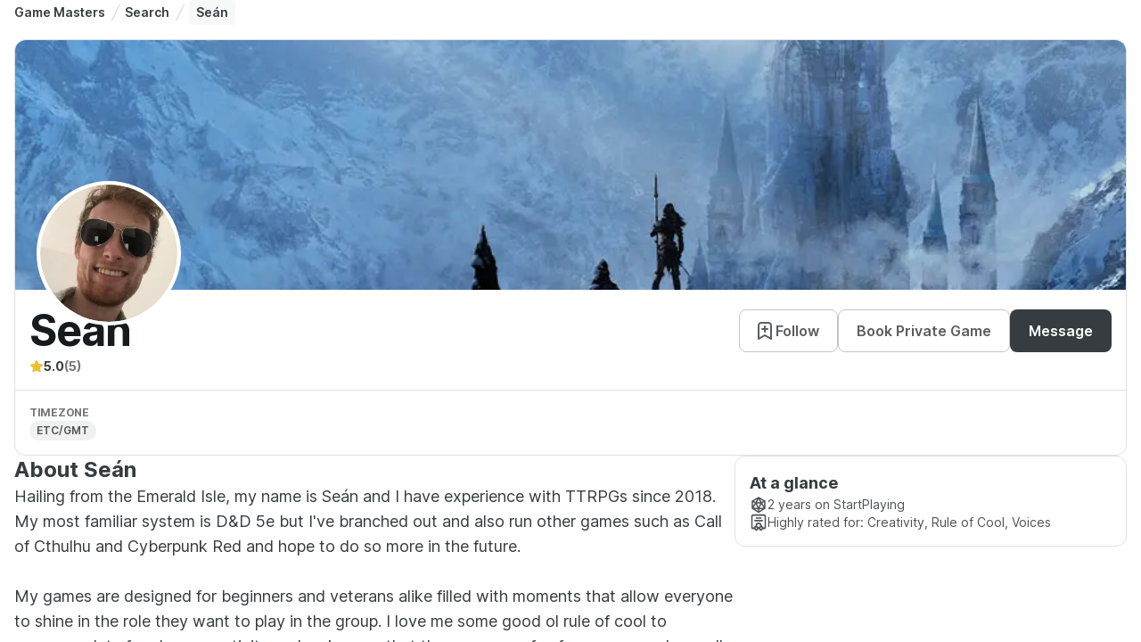

--- FILE ---
content_type: text/html; charset=utf-8
request_url: https://startplaying.games/gm/therealsean
body_size: 10673
content:
<!DOCTYPE html><html><head><meta charSet="utf-8" data-next-head=""/><meta name="viewport" content="width=device-width" data-next-head=""/><title data-next-head="">Professional Game Master - Seán | StartPlaying</title><meta name="robots" content="index,follow" data-next-head=""/><meta name="description" content="Hailing from the Emerald Isle, my name is Seán and I have experience with TTRPGs since 2018. My most familiar system is D&amp;D 5e but I&#x27;ve branched out and also run other games such as Call of Cthulhu and Cyberpunk Red and hope to do so more in the future.

My games are designed for beginners and veterans alike filled with moments that allow everyone to shine in the role they want to play in the group. I love me some good ol rule of cool to accommodate for player creativity and make sure that the games are fun for everyone above all else." data-next-head=""/><meta name="twitter:card" content="summary_large_image" data-next-head=""/><meta name="twitter:site" content="@startplaying" data-next-head=""/><meta property="og:title" content="Professional Game Master - Seán | StartPlaying" data-next-head=""/><meta property="og:description" content="Hailing from the Emerald Isle, my name is Seán and I have experience with TTRPGs since 2018. My most familiar system is D&amp;D 5e but I&#x27;ve branched out and also run other games such as Call of Cthulhu and Cyberpunk Red and hope to do so more in the future.

My games are designed for beginners and veterans alike filled with moments that allow everyone to shine in the role they want to play in the group. I love me some good ol rule of cool to accommodate for player creativity and make sure that the games are fun for everyone above all else." data-next-head=""/><meta property="og:url" content="https://startplaying.games/gm/therealsean" data-next-head=""/><meta property="og:type" content="website" data-next-head=""/><meta property="og:image" content="https://spg-images.s3.us-west-1.amazonaws.com/aacf929a-a88a-49fa-9335-d26715a151f6" data-next-head=""/><meta property="og:site_name" content="StartPlaying" data-next-head=""/><link rel="canonical" href="https://startplaying.games/gm/therealsean" data-next-head=""/><link rel="icon" href="/favicon-32x32.png" sizes="32x32" type="image/png" data-next-head=""/><link rel="icon" href="/favicon-16x16.png" sizes="16x16" type="image/png" data-next-head=""/><link rel="apple-touch-icon" href="/assets/apple/apple-touch-icon.png" sizes="180x180" data-next-head=""/><link rel="manifest" href="/site.webmanifest" data-next-head=""/><link data-next-font="" rel="preconnect" href="/" crossorigin="anonymous"/><link rel="preload" href="/_next/static/css/afd0acd484822693.css?dpl=dpl_GjeVLdVar5NNrRSaY3N5CcFhMTfA" as="style"/><link rel="stylesheet" href="https://fonts.googleapis.com/css?family=Inter:300,400,500,700&amp;display=swap"/><link rel="stylesheet" href="/_next/static/css/afd0acd484822693.css?dpl=dpl_GjeVLdVar5NNrRSaY3N5CcFhMTfA" data-n-g=""/><noscript data-n-css=""></noscript><script defer="" noModule="" src="/_next/static/chunks/polyfills-42372ed130431b0a.js?dpl=dpl_GjeVLdVar5NNrRSaY3N5CcFhMTfA"></script><script src="/_next/static/chunks/webpack-9f67bf3ff67cad1f.js?dpl=dpl_GjeVLdVar5NNrRSaY3N5CcFhMTfA" defer=""></script><script src="/_next/static/chunks/framework-dd8328f0008e9946.js?dpl=dpl_GjeVLdVar5NNrRSaY3N5CcFhMTfA" defer=""></script><script src="/_next/static/chunks/main-d9a99c2199214bed.js?dpl=dpl_GjeVLdVar5NNrRSaY3N5CcFhMTfA" defer=""></script><script src="/_next/static/chunks/pages/_app-8fd1485525d93503.js?dpl=dpl_GjeVLdVar5NNrRSaY3N5CcFhMTfA" defer=""></script><script src="/_next/static/chunks/3883-72479eda5a067d04.js?dpl=dpl_GjeVLdVar5NNrRSaY3N5CcFhMTfA" defer=""></script><script src="/_next/static/chunks/4619-705486a9d6afe617.js?dpl=dpl_GjeVLdVar5NNrRSaY3N5CcFhMTfA" defer=""></script><script src="/_next/static/chunks/pages/gm/%5Bslug%5D-79612113b5944469.js?dpl=dpl_GjeVLdVar5NNrRSaY3N5CcFhMTfA" defer=""></script><script src="/_next/static/MWTFRTwy0IV0yQcBkMfR7/_buildManifest.js?dpl=dpl_GjeVLdVar5NNrRSaY3N5CcFhMTfA" defer=""></script><script src="/_next/static/MWTFRTwy0IV0yQcBkMfR7/_ssgManifest.js?dpl=dpl_GjeVLdVar5NNrRSaY3N5CcFhMTfA" defer=""></script></head><body><div id="__next"><script>((a,b,c,d,e,f,g,h)=>{let i=document.documentElement,j=["light","dark"];function k(b){var c;(Array.isArray(a)?a:[a]).forEach(a=>{let c="class"===a,d=c&&f?e.map(a=>f[a]||a):e;c?(i.classList.remove(...d),i.classList.add(f&&f[b]?f[b]:b)):i.setAttribute(a,b)}),c=b,h&&j.includes(c)&&(i.style.colorScheme=c)}if(d)k(d);else try{let a=localStorage.getItem(b)||c,d=g&&"system"===a?window.matchMedia("(prefers-color-scheme: dark)").matches?"dark":"light":a;k(d)}catch(a){}})("class","theme","light",null,["light","dark"],{"light":"_1giugq5l5"},false,true)</script><main style="height:100%;width:100%;display:flex;flex-direction:column"><div style="height:100%;overflow:auto;width:100%;display:flex;flex-direction:column"><div style="background-position:center;background-size:cover" class="_1sn9nye8 _1dzxdj5 _1dzxdj3c _1dzxdj5p _1dzxdj730 _1dzxdj1tk _1dzxdj6zn _1dzxdj1v3"><div style="background-position:center;background-size:cover" class="_1sn9nye8 _1dzxdj5 _1dzxdj3c _1dzxdj730 _1dzxdj1tk"><div style="background-position:center;background-size:cover" class="_1sn9nye8 _1dzxdj5 _1dzxdjly _1dzxdjsc _1dzxdj69 _1dzxdj3c _1dzxdj730 _1dzxdj1tk _1dzxdjhi"><div style="background-position:center;background-size:cover" class="_1sn9nye8 _1dzxdj5 _1dzxdj37 _1dzxdj730 _1dzxdj7fy _1dzxdj1tk _1dzxdj1v3 _1dzxdjfk"><script type="application/ld+json">{"@context":"https://schema.org","@type":"BreadcrumbList","itemListElement":[{"@type":"ListItem","position":1,"name":"Game Masters","item":"https://startplaying.games/hire-a-professional-dm"},{"@type":"ListItem","position":2,"name":"Search","item":"https://startplaying.games/gm-search"},{"@type":"ListItem","position":3,"name":"Seán","item":"Seán"}]}</script><nav class="_1dzxdj730" aria-label="Breadcrumbs"><ol class="_1dzxdj7s _1dzxdje6 _1dzxdjkk _1dzxdjqy _1dzxdjxc _1dzxdj13q _1dzxdj1a4 _1dzxdj1gi _1dzxdj69 _1dzxdj5 _1dzxdj37 _1dzxdj1ng _1dzxdj55"><li class="_1a2oezv2 "><a href="/hire-a-professional-dm" class="_1ueuo6uq _1dzxdj69 _1dzxdj6d3 _1dzxdjp _1dzxdj1o0 _1dzxdj6mw _1dzxdj6tn _1ueuo6u17 _1dzxdj2th _1dzxdj2tt _1dzxdj2tp _1dzxdj6we">Game Masters</a><span class="_1dzxdja _1dzxdjku"><svg xmlns="http://www.w3.org/2000/svg" width="24" height="24" viewBox="0 0 24 24" fill="none" stroke="currentColor" stroke-width="2" stroke-linecap="round" stroke-linejoin="round" class="untitled untitled-slash-divider _1qcs1qi1c _1dzxdj41 _1dzxdj5co _1dzxdj6ww _1dzxdj709"><path d="M7 22L17 2"></path></svg></span></li><li class="_1a2oezv2 "><a href="/gm-search" class="_1ueuo6uq _1dzxdj69 _1dzxdj6d3 _1dzxdjp _1dzxdj1o0 _1dzxdj6mw _1dzxdj6tn _1ueuo6u17 _1dzxdj2th _1dzxdj2tt _1dzxdj2tp _1dzxdj6we">Search</a><span class="_1dzxdja _1dzxdjku"><svg xmlns="http://www.w3.org/2000/svg" width="24" height="24" viewBox="0 0 24 24" fill="none" stroke="currentColor" stroke-width="2" stroke-linecap="round" stroke-linejoin="round" class="untitled untitled-slash-divider _1qcs1qi1c _1dzxdj41 _1dzxdj5co _1dzxdj6ww _1dzxdj709"><path d="M7 22L17 2"></path></svg></span></li><li class="_1a2oezv2 _1a2oezv5 _1dzxdjlo _1dzxdjs2 _1dzxdj8c _1dzxdjeq _1dzxdj1x0 _1dzxdj6d1" aria-current="page"><p class="_1fs09382p _1dzxdjxc _1dzxdj13q _1dzxdj1a4 _1dzxdj1gi _1dzxdj1tp _1dzxdj2r5 _1dzxdj6we _1fs093841 _1fs093848 _1fs09383n _1dzxdj6u9 _1dzxdj6ug _1dzxdj6tn">Seán</p></li></ol></nav></div><div style="background-position:center;background-size:cover" class="_1sn9nye8 _1dzxdj5 _1dzxdj3c _1dzxdj730 _1dzxdj7fy _1dzxdj1tk _1dzxdj1p4"><div style="background-position:center;background-size:cover" class="_1sn9nye8 _1dzxdj5 _1dzxdj37 _1dzxdj730 _1dzxdj1tk"><div style="background-position:center;background-size:cover" class="_1sn9nye8 _1dzxdj5 _1dzxdj4pq _1dzxdj6d5 _1dzxdj6cn _1dzxdj6cs _1dzxdj3c _1dzxdj6d5 _1dzxdj730 _1dzxdj1tk _1dzxdj1p4"><div class="_1dzxdj7gh _1dzxdj730 _1dzxdj6y5"><img alt="Seán banner" loading="lazy" decoding="async" data-nimg="fill" style="position:absolute;height:100%;width:100%;left:0;top:0;right:0;bottom:0;object-fit:cover;color:transparent;border-top-left-radius:12px;border-top-right-radius:12px" sizes="(max-width: 460px) 400px, (min-width: 461px) and (max-width: 1023px) 400px, (min-width: 1024px) 1120px, (min-width: 1375px) 1120px" srcSet="/_next/image?url=%2Fassets%2Fgm%2Fbanner%2Fbanner-3.jpeg&amp;w=16&amp;q=75 16w, /_next/image?url=%2Fassets%2Fgm%2Fbanner%2Fbanner-3.jpeg&amp;w=32&amp;q=75 32w, /_next/image?url=%2Fassets%2Fgm%2Fbanner%2Fbanner-3.jpeg&amp;w=48&amp;q=75 48w, /_next/image?url=%2Fassets%2Fgm%2Fbanner%2Fbanner-3.jpeg&amp;w=64&amp;q=75 64w, /_next/image?url=%2Fassets%2Fgm%2Fbanner%2Fbanner-3.jpeg&amp;w=96&amp;q=75 96w, /_next/image?url=%2Fassets%2Fgm%2Fbanner%2Fbanner-3.jpeg&amp;w=128&amp;q=75 128w, /_next/image?url=%2Fassets%2Fgm%2Fbanner%2Fbanner-3.jpeg&amp;w=256&amp;q=75 256w, /_next/image?url=%2Fassets%2Fgm%2Fbanner%2Fbanner-3.jpeg&amp;w=384&amp;q=75 384w, /_next/image?url=%2Fassets%2Fgm%2Fbanner%2Fbanner-3.jpeg&amp;w=640&amp;q=75 640w, /_next/image?url=%2Fassets%2Fgm%2Fbanner%2Fbanner-3.jpeg&amp;w=750&amp;q=75 750w, /_next/image?url=%2Fassets%2Fgm%2Fbanner%2Fbanner-3.jpeg&amp;w=828&amp;q=75 828w, /_next/image?url=%2Fassets%2Fgm%2Fbanner%2Fbanner-3.jpeg&amp;w=1080&amp;q=75 1080w, /_next/image?url=%2Fassets%2Fgm%2Fbanner%2Fbanner-3.jpeg&amp;w=1200&amp;q=75 1200w, /_next/image?url=%2Fassets%2Fgm%2Fbanner%2Fbanner-3.jpeg&amp;w=1920&amp;q=75 1920w, /_next/image?url=%2Fassets%2Fgm%2Fbanner%2Fbanner-3.jpeg&amp;w=2048&amp;q=75 2048w, /_next/image?url=%2Fassets%2Fgm%2Fbanner%2Fbanner-3.jpeg&amp;w=3840&amp;q=75 3840w" src="/_next/image?url=%2Fassets%2Fgm%2Fbanner%2Fbanner-3.jpeg&amp;w=3840&amp;q=75"/><div style="position:absolute;left:24px;bottom:-40px;background-color:white;border:4px solid white;border-radius:50%;overflow:hidden"><span><div class="_1dzxdj1xl _1dzxdj1uo _1dzxdj7gh _1dzxdj6xm _1dzxdj70z"><div class="_1dzxdj6zn _1dzxdj730 _1dzxdj7gh _1dzxdja _19q7z4dp _19q7z4dy _19q7z4d10"><img alt="" loading="lazy" decoding="async" data-nimg="fill" class="_19q7z4d14 _1dzxdj6zn _1dzxdj730 _19q7z4d12 _19q7z4d18" style="position:absolute;height:100%;width:100%;left:0;top:0;right:0;bottom:0;color:transparent" sizes="(max-width: 460px) 200px, (min-width: 461px) and (max-width: 1023px) 200px, (min-width: 1024px) 200px, (min-width: 1375px) 200px" srcSet="/_next/image?url=https%3A%2F%2Fspg-images.s3.us-west-1.amazonaws.com%2Faacf929a-a88a-49fa-9335-d26715a151f6&amp;w=16&amp;q=75 16w, /_next/image?url=https%3A%2F%2Fspg-images.s3.us-west-1.amazonaws.com%2Faacf929a-a88a-49fa-9335-d26715a151f6&amp;w=32&amp;q=75 32w, /_next/image?url=https%3A%2F%2Fspg-images.s3.us-west-1.amazonaws.com%2Faacf929a-a88a-49fa-9335-d26715a151f6&amp;w=48&amp;q=75 48w, /_next/image?url=https%3A%2F%2Fspg-images.s3.us-west-1.amazonaws.com%2Faacf929a-a88a-49fa-9335-d26715a151f6&amp;w=64&amp;q=75 64w, /_next/image?url=https%3A%2F%2Fspg-images.s3.us-west-1.amazonaws.com%2Faacf929a-a88a-49fa-9335-d26715a151f6&amp;w=96&amp;q=75 96w, /_next/image?url=https%3A%2F%2Fspg-images.s3.us-west-1.amazonaws.com%2Faacf929a-a88a-49fa-9335-d26715a151f6&amp;w=128&amp;q=75 128w, /_next/image?url=https%3A%2F%2Fspg-images.s3.us-west-1.amazonaws.com%2Faacf929a-a88a-49fa-9335-d26715a151f6&amp;w=256&amp;q=75 256w, /_next/image?url=https%3A%2F%2Fspg-images.s3.us-west-1.amazonaws.com%2Faacf929a-a88a-49fa-9335-d26715a151f6&amp;w=384&amp;q=75 384w, /_next/image?url=https%3A%2F%2Fspg-images.s3.us-west-1.amazonaws.com%2Faacf929a-a88a-49fa-9335-d26715a151f6&amp;w=640&amp;q=75 640w, /_next/image?url=https%3A%2F%2Fspg-images.s3.us-west-1.amazonaws.com%2Faacf929a-a88a-49fa-9335-d26715a151f6&amp;w=750&amp;q=75 750w, /_next/image?url=https%3A%2F%2Fspg-images.s3.us-west-1.amazonaws.com%2Faacf929a-a88a-49fa-9335-d26715a151f6&amp;w=828&amp;q=75 828w, /_next/image?url=https%3A%2F%2Fspg-images.s3.us-west-1.amazonaws.com%2Faacf929a-a88a-49fa-9335-d26715a151f6&amp;w=1080&amp;q=75 1080w, /_next/image?url=https%3A%2F%2Fspg-images.s3.us-west-1.amazonaws.com%2Faacf929a-a88a-49fa-9335-d26715a151f6&amp;w=1200&amp;q=75 1200w, /_next/image?url=https%3A%2F%2Fspg-images.s3.us-west-1.amazonaws.com%2Faacf929a-a88a-49fa-9335-d26715a151f6&amp;w=1920&amp;q=75 1920w, /_next/image?url=https%3A%2F%2Fspg-images.s3.us-west-1.amazonaws.com%2Faacf929a-a88a-49fa-9335-d26715a151f6&amp;w=2048&amp;q=75 2048w, /_next/image?url=https%3A%2F%2Fspg-images.s3.us-west-1.amazonaws.com%2Faacf929a-a88a-49fa-9335-d26715a151f6&amp;w=3840&amp;q=75 3840w" src="/_next/image?url=https%3A%2F%2Fspg-images.s3.us-west-1.amazonaws.com%2Faacf929a-a88a-49fa-9335-d26715a151f6&amp;w=3840&amp;q=75"/></div></div></span></div></div><div style="background-position:center;background-size:cover" class="_1sn9nye8 _1dzxdj5 _1dzxdj3c _1dzxdj730 _1dzxdj1tk"><div style="background-position:center;background-size:cover" class="_1sn9nye8 _1dzxdj5 _1dzxdj96 _1dzxdjfk _1dzxdjly _1dzxdjsc _1dzxdj3c _1dzxdj730 _1dzxdj1tk _1dzxdj1o0"><div style="background-position:center;background-size:cover" class="_1sn9nye8 _1dzxdj5 _1dzxdj3c _1dzxdj730 _1dzxdj1tk"><div style="background-position:center;background-size:cover" class="_1sn9nye8 _1dzxdj5 _1dzxdj69 _1dzxdj37 _1dzxdj5p _1dzxdj730 _1dzxdj1tk"><div style="background-position:center;background-size:cover" class="_1sn9nye8 _1dzxdj5 _1dzxdj1e _1dzxdj37 _1dzxdj730 _1dzxdj1tk"><h1 class="d1y2pv1o _1dzxdjxc _1dzxdj13q _1dzxdj1a4 _1dzxdj1gi _1dzxdj1tp _1dzxdj2qy _1dzxdj6wg _1dzxdj6ux _1dzxdj6vm _1dzxdj6vy _1dzxdj6u9 _1dzxdj6ud _1dzxdj6u9 _1dzxdj6ux _1dzxdj6vm _1dzxdj6vy">Seán</h1></div><div style="background-position:center;background-size:cover" class="_1sn9nye8 _1dzxdj5 _1dzxdj37 _1dzxdj733 _1dzxdj1tk _1dzxdj1oa _1dzxdj6x3"><button class="_1xjz8am12 _1dzxdj5 _1dzxdj69 _1dzxdj1o0 _1dzxdj6d3 _1dzxdj6cs _1dzxdj4do _1dzxdj7g2 _1dzxdj7g5 _1dzxdj6mw _1xjz8am16 _1xjz8am4 _1xjz8am1e _1dzxdj5a _1xjz8am1f _1dzxdj6tr _1dzxdj6cn _1dzxdj6wc _1dzxdj222 _1dzxdj22l _1dzxdj22c _1dzxdj22o _1dzxdj22w _1dzxdj4dv _1dzxdj4ee _1dzxdj4e5 _1dzxdj4eh _1dzxdj4ep _1dzxdj2uu _1dzxdj2vd _1dzxdj2v4 _1dzxdj2vg _1dzxdj2vo _1dzxdj4uz _1dzxdj4vi _1dzxdj4v9 _1dzxdj4vl _1dzxdj4vt _1dzxdjm3 _1dzxdjsh _1dzxdj91 _1dzxdjff" type="button"><div style="margin-left:-4px"><svg xmlns="http://www.w3.org/2000/svg" width="24" height="24" viewBox="0 0 24 24" fill="none" stroke="currentColor" stroke-width="2" stroke-linecap="round" stroke-linejoin="round" class="untitled untitled-bookmark-add _1qcs1qi1c _1dzxdj41 _1dzxdj5k2 _1dzxdj6wx _1dzxdj70a"><path d="M12 13V7M9 10H15M19 21V7.8C19 6.11984 19 5.27976 18.673 4.63803C18.3854 4.07354 17.9265 3.6146 17.362 3.32698C16.7202 3 15.8802 3 14.2 3H9.8C8.11984 3 7.27976 3 6.63803 3.32698C6.07354 3.6146 5.6146 4.07354 5.32698 4.63803C5 5.27976 5 6.11984 5 7.8V21L12 17L19 21Z"></path></svg></div>Follow</button><button class="_1xjz8am12 _1dzxdj5 _1dzxdj69 _1dzxdj1o0 _1dzxdj6d3 _1dzxdj6cs _1dzxdj4do _1dzxdj7g2 _1dzxdj7g5 _1dzxdj6mw _1xjz8am16 _1xjz8am4 _1xjz8am1e _1dzxdj5a _1xjz8am1f _1dzxdj6tr _1dzxdj6cn _1dzxdj6wc _1dzxdj222 _1dzxdj22l _1dzxdj22c _1dzxdj22o _1dzxdj22w _1dzxdj4dv _1dzxdj4ee _1dzxdj4e5 _1dzxdj4eh _1dzxdj4ep _1dzxdj2uu _1dzxdj2vd _1dzxdj2v4 _1dzxdj2vg _1dzxdj2vo _1dzxdj4uz _1dzxdj4vi _1dzxdj4v9 _1dzxdj4vl _1dzxdj4vt _1dzxdjm3 _1dzxdjsh _1dzxdj91 _1dzxdjff" type="button">Book Private Game</button><button class="_1xjz8am12 _1dzxdj5 _1dzxdj69 _1dzxdj1o0 _1dzxdj6d3 _1dzxdj6cs _1dzxdj4do _1dzxdj7g2 _1dzxdj7g5 _1dzxdj6mw _1xjz8am16 _1xjz8am4 _1xjz8am1e _1dzxdj5a _1xjz8am1f _1dzxdj6tr _1dzxdj2tv _1dzxdj2ue _1dzxdj2u5 _1dzxdj2uh _1dzxdj2up _1dzxdj4u0 _1dzxdj4u9 _1dzxdj6wc _1dzxdj204 _1dzxdj20n _1dzxdj20e _1dzxdj20q _1dzxdj20y _1dzxdjm3 _1dzxdjsh _1dzxdj91 _1dzxdjff" type="button">Message</button></div></div></div><div style="background-position:center;background-size:cover" class="_1sn9nye8 _1dzxdj5 _1dzxdj69 _1dzxdj37 _1dzxdj730 _1dzxdj1tk _1dzxdj1ng"><div style="background-position:center;background-size:cover" class="_1sn9nye8 _1dzxdj5 _1dzxdj69 _1dzxdj37 _1dzxdj733 _1dzxdj1tk _1dzxdj1ng"><svg xmlns="http://www.w3.org/2000/svg" width="24" height="24" viewBox="0 0 24 24" fill="none" stroke="currentColor" stroke-width="2" stroke-linecap="round" stroke-linejoin="round" class="untitled untitled-star01 _1qcs1qi1c _1dzxdj41 _1dzxdj4yv _1dzxdj5r2 _1dzxdj6wv _1dzxdj708"><path d="M11.2827 3.45332C11.5131 2.98638 11.6284 2.75291 11.7848 2.67831C11.9209 2.61341 12.0791 2.61341 12.2152 2.67831C12.3717 2.75291 12.4869 2.98638 12.7174 3.45332L14.9041 7.88328C14.9721 8.02113 15.0061 8.09006 15.0558 8.14358C15.0999 8.19096 15.1527 8.22935 15.2113 8.25662C15.2776 8.28742 15.3536 8.29854 15.5057 8.32077L20.397 9.03571C20.9121 9.11099 21.1696 9.14863 21.2888 9.27444C21.3925 9.38389 21.4412 9.5343 21.4215 9.68377C21.3988 9.85558 21.2124 10.0372 20.8395 10.4004L17.3014 13.8464C17.1912 13.9538 17.136 14.0076 17.1004 14.0715C17.0689 14.128 17.0487 14.1902 17.0409 14.2545C17.0321 14.3271 17.0451 14.403 17.0711 14.5547L17.906 19.4221C17.994 19.9355 18.038 20.1922 17.9553 20.3445C17.8833 20.477 17.7554 20.57 17.6071 20.5975C17.4366 20.6291 17.2061 20.5078 16.7451 20.2654L12.3724 17.9658C12.2361 17.8942 12.168 17.8584 12.0962 17.8443C12.0327 17.8318 11.9673 17.8318 11.9038 17.8443C11.832 17.8584 11.7639 17.8942 11.6277 17.9658L7.25492 20.2654C6.79392 20.5078 6.56341 20.6291 6.39297 20.5975C6.24468 20.57 6.11672 20.477 6.04474 20.3445C5.962 20.1922 6.00603 19.9355 6.09407 19.4221L6.92889 14.5547C6.95491 14.403 6.96793 14.3271 6.95912 14.2545C6.95132 14.1902 6.93111 14.128 6.89961 14.0715C6.86402 14.0076 6.80888 13.9538 6.69859 13.8464L3.16056 10.4004C2.78766 10.0372 2.60121 9.85558 2.57853 9.68377C2.55879 9.5343 2.60755 9.38389 2.71125 9.27444C2.83044 9.14863 3.08797 9.11099 3.60304 9.03571L8.49431 8.32077C8.64642 8.29854 8.72248 8.28742 8.78872 8.25662C8.84736 8.22935 8.90016 8.19096 8.94419 8.14358C8.99391 8.09006 9.02793 8.02113 9.09597 7.88328L11.2827 3.45332Z"></path></svg><p class="_1fs09382p _1dzxdjxc _1dzxdj13q _1dzxdj1a4 _1dzxdj1gi _1dzxdj1tp _1dzxdj2r5 _1dzxdj6wd _1fs093841 _1fs093848 _1fs09383n _1dzxdj6u9 _1dzxdj6ud _1dzxdj6to">5.0</p><p class="_1fs09382p _1dzxdjxc _1dzxdj13q _1dzxdj1a4 _1dzxdj1gi _1dzxdj1tp _1dzxdj2rj _1dzxdj6wd _1fs093841 _1fs093848 _1fs09383n _1dzxdj6u9 _1dzxdj6ud _1dzxdj6to">(5)</p></div></div></div><div data-orientation="horizontal" role="none" class="_6fltty7 _1dzxdj41 _1dzxdj2h8 _6fltty4"></div><div style="background-position:center;background-size:cover" class="_1sn9nye8 _1dzxdj5 _1dzxdj96 _1dzxdjfk _1dzxdjly _1dzxdjsc _1dzxdj37 _1dzxdj730 _1dzxdj4g _1dzxdj1tk _1dzxdj1ok"><div style="background-position:center;background-size:cover" class="_1sn9nye8 _1dzxdj5 _1dzxdj3c _1dzxdj733 _1dzxdj1tk _1dzxdj1o0"><p class="_1fs09382p _1dzxdjxc _1dzxdj13q _1dzxdj1a4 _1dzxdj1gi _1dzxdj1tp _1dzxdj2rj _1dzxdj6wd _1fs093840 _1fs093848 _1fs09383n _1dzxdj1uj _1dzxdj6u9 _1dzxdj6ud _1dzxdj6tj _1dzxdj1uj _1dzxdj6w9">Timezone</p><div class="_1efp03ey _1dzxdjp _1dzxdj69 _1dzxdj1ng _1dzxdj6d6 _1dzxdj76c _1dzxdj41 _1dzxdj733 _1dzxdj1tu _1dzxdj1uj _1dzxdj7fy _1efp03e15 _1efp03e1j _1efp03e1d _1efp03e1f _1efp03e1h _1dzxdjlo _1dzxdjs2 _1dzxdj82 _1dzxdjeg _1dzxdj2lp"><span class="_1efp03e1x _1dzxdj6ti _1dzxdj6we _1dzxdj1ut _1dzxdj6wf _1efp03e20 _1efp03e23 _1dzxdj2rc" title="Etc/gmt">Etc/gmt</span></div></div></div></div></div></div><div style="background-position:center;background-size:cover" class="_1sn9nye8 _1dzxdj5 _1dzxdj37 _1dzxdj730 _1dzxdj1tk"><div style="background-position:center;background-size:cover" class="_1sn9nye8 _1dzxdj5 _1dzxdj3c _1dzxdj730 _1dzxdj1tk _1dzxdj1ok"><div style="background-position:center;background-size:cover" class="_1sn9nye8 _1dzxdj5 _1dzxdj37 _1dzxdj730 _1dzxdj1tk _1dzxdj1p4"><div style="background-position:center;background-size:cover" class="_1sn9nye8 _1dzxdj5 _1dzxdj3c _1dzxdj730 _1dzxdj1tk _1dzxdj1oa"><h2 class="d1y2pv1o _1dzxdjxc _1dzxdj13q _1dzxdj1a4 _1dzxdj1gi _1dzxdj1tp _1dzxdj2r5 _1dzxdj6wg _1dzxdj6uu _1dzxdj6vj _1dzxdj6u9 _1dzxdj6ud _1dzxdj6u9 _1dzxdj6uu _1dzxdj6vj">About Seán</h2><p class="_1fs09382p _1dzxdjxc _1dzxdj13q _1dzxdj1a4 _1dzxdj1gi _1dzxdj1tp _1dzxdj2r5 _1dzxdj6wd _1fs093843 _1fs093848 _1fs09383n _1dzxdj6u9 _1dzxdj6uf _1dzxdj6tt">Hailing from the Emerald Isle, my name is Seán and I have experience with TTRPGs since 2018. My most familiar system is D&amp;D 5e but I&#x27;ve branched out and also run other games such as Call of Cthulhu and Cyberpunk Red and hope to do so more in the future.

My games are designed for beginners and veterans alike filled with moments that allow everyone to shine in the role they want to play in the group. I love me some good ol rule of cool to accommodate for player creativity and make sure that the games are fun for everyone above all else.</p></div><div style="background-position:center;background-size:cover" class="_1sn9nye8 _1dzxdj5 _1dzxdj3c _1dzxdj41 _1dzxdj71z _1dzxdj1tk _1dzxdj1ok"><div style="background-position:center;background-size:cover" class="_1sn9nye8 _1dzxdj5 _1dzxdj4pq _1dzxdj6d5 _1dzxdj6cn _1dzxdj6cs _1dzxdj96 _1dzxdjfk _1dzxdjly _1dzxdjsc _1dzxdj3c _1dzxdj6d5 _1dzxdj730 _1dzxdj1tk _1dzxdj6zw _1dzxdj1oa"><p class="_1fs09382p _1dzxdjxc _1dzxdj13q _1dzxdj1a4 _1dzxdj1gi _1dzxdj1tp _1dzxdj2r5 _1dzxdj6wd _1fs093843 _1fs093848 _1fs09383n _1dzxdj6u9 _1dzxdj6ud _1dzxdj6tw">At a glance</p><div style="background-position:center;background-size:cover" class="_1sn9nye8 _1dzxdj5 _1dzxdj7g4 _1dzxdj37 _1dzxdj730 _1dzxdj1tk _1dzxdj1ng"><svg class="_1qcs1qi1c _1dzxdj41 _1dzxdj4sn _1dzxdj6ww _1dzxdj709" width="24" height="24" viewBox="0 0 24 24" fill="none" stroke="currentColor" stroke-width="1.8" xmlns="http://www.w3.org/2000/svg"><path d="M3.60001 7.1999L12 2.3999M3.60001 7.1999V16.7999M3.60001 7.1999L8.40001 9.5999M12 2.3999L20.4 7.1999M12 2.3999L8.40001 9.5999M12 2.3999L15.6 9.5999M20.4 7.1999V16.7999M20.4 7.1999L15.6 9.5999M20.4 16.7999L12 22.1999M20.4 16.7999L15.6 9.5999M20.4 16.7999L12 17.3999M12 22.1999L3.60001 16.7999M12 22.1999V17.3999M3.60001 16.7999L8.40001 9.5999M3.60001 16.7999L12 17.3999M8.40001 9.5999H15.6M8.40001 9.5999L12 17.3999M15.6 9.5999L12 17.3999" stroke="inherit" stroke-width="inherit" stroke-linecap="round" stroke-linejoin="round"></path></svg><p class="_1fs09382p _1dzxdjxc _1dzxdj13q _1dzxdj1a4 _1dzxdj1gi _1dzxdj1tp _1dzxdj2rc _1dzxdj6wd _1fs093841 _1fs093848 _1fs09383n _1dzxdj6u9 _1dzxdj6uf _1dzxdj6tl">2 years<!-- --> on StartPlaying</p></div><div style="background-position:center;background-size:cover" class="_1sn9nye8 _1dzxdj5 _1dzxdj7g4 _1dzxdj37 _1dzxdj730 _1dzxdj1tk _1dzxdj1ng"><svg xmlns="http://www.w3.org/2000/svg" width="24" height="24" viewBox="0 0 24 24" fill="none" stroke="currentColor" stroke-width="2" stroke-linecap="round" stroke-linejoin="round" class="untitled untitled-certificate01 _1qcs1qi1c _1dzxdj41 _1dzxdj4sn _1dzxdj6ww _1dzxdj709"><path d="M6.5 20H5C3.89543 20 3 19.1046 3 18V4C3 2.89543 3.89543 2 5 2H19C20.1046 2 21 2.89543 21 4V18C21 19.1046 20.1046 20 19 20H17.5M12 19C13.6569 19 15 17.6569 15 16C15 14.3431 13.6569 13 12 13C10.3431 13 9 14.3431 9 16C9 17.6569 10.3431 19 12 19ZM12 19L12.0214 18.9998L8.82867 22.1926L6.00024 19.3641L9.01965 16.3447M12 19L15.1928 22.1926L18.0212 19.3641L15.0018 16.3447M9 6H15M7 9.5H17"></path></svg><p class="_1fs09382p _1dzxdjxc _1dzxdj13q _1dzxdj1a4 _1dzxdj1gi _1dzxdj1tp _1dzxdj2rc _1dzxdj6wd _1fs093841 _1fs093848 _1fs09383n _1dzxdj6u9 _1dzxdj6uf _1dzxdj6tl">Highly rated for:<!-- --> <!-- -->Creativity, Rule of Cool, Voices</p></div></div></div></div></div></div><div data-orientation="horizontal" role="none" class="_6fltty7 _1dzxdj41 _1dzxdj2h8 _6fltty4"></div><div style="background-position:center;background-size:cover" class="_1sn9nye8 _1dzxdj5 _1dzxdj37 _1dzxdj730 _1dzxdj1tk"><div style="background-position:center;background-size:cover" class="_1sn9nye8 _1dzxdj5 _1dzxdj5a _1dzxdj69 _1dzxdj37 _1dzxdj730 _1dzxdj1tk"><div class="_1gaxdko5 _1gaxdko6 _1gaxdko9 _1dzxdj6wx _1dzxdj70a _1gaxdkod"></div></div></div><div data-orientation="horizontal" role="none" class="_6fltty7 _1dzxdj41 _1dzxdj2h8 _6fltty4"></div><div style="background-position:center;background-size:cover" class="_1sn9nye8 _1dzxdj5 _1dzxdj37 _1dzxdj730 _1dzxdj1tk"><div style="background-position:center;background-size:cover" class="_1sn9nye8 _1dzxdj5 _1dzxdj3c _1dzxdj730 _1dzxdj1tk _1dzxdj1ok"><div style="background-position:center;background-size:cover" class="_1sn9nye8 _1dzxdj5 _1dzxdj3c _1dzxdj730 _1dzxdj1tk _1dzxdj1oa"><h2 class="d1y2pv1o _1dzxdjxc _1dzxdj13q _1dzxdj1a4 _1dzxdj1gi _1dzxdj1tp _1dzxdj2r5 _1dzxdj6wg _1dzxdj6uu _1dzxdj6vj _1dzxdj6u9 _1dzxdj6ud _1dzxdj6u9 _1dzxdj6uu _1dzxdj6vj">How Seán runs games</h2><p class="_1fs09382p _1dzxdjxc _1dzxdj13q _1dzxdj1a4 _1dzxdj1gi _1dzxdj1tp _1dzxdj2r5 _1dzxdj6wd _1fs093843 _1fs093848 _1fs09383n _1dzxdj6u9 _1dzxdj6uf _1dzxdj6tt">Roleplay, character voices, engaging combat, exploration, whatever you love in your games I can deliver.</p></div></div></div><div data-orientation="horizontal" role="none" class="_6fltty7 _1dzxdj41 _1dzxdj2h8 _6fltty4"></div><div style="background-position:center;background-size:cover" class="_1sn9nye8 _1dzxdj5 _1dzxdj37 _1dzxdj730 _1dzxdj1tk"><div style="background-position:center;background-size:cover" class="_1sn9nye8 _1dzxdj5 _1dzxdj3c _1dzxdj730 _1dzxdj1tk _1dzxdj1ok"><h2 class="d1y2pv1o _1dzxdjxc _1dzxdj13q _1dzxdj1a4 _1dzxdj1gi _1dzxdj1tp _1dzxdj2r5 _1dzxdj6wg _1dzxdj6uu _1dzxdj6vj _1dzxdj6u9 _1dzxdj6ud _1dzxdj6u9 _1dzxdj6uu _1dzxdj6vj">Seán&#x27;s Preferences</h2><div style="background-position:center;background-size:cover" class="_1sn9nye8 _1dzxdj5 _1dzxdj3c _1dzxdj730 _1dzxdj1tk _1dzxdj1oa"><p class="_1fs09382p _1dzxdjxc _1dzxdj13q _1dzxdj1a4 _1dzxdj1gi _1dzxdj1tp _1dzxdj2rc _1dzxdj6wd _1fs093844 _1fs093848 _1fs09383n _1dzxdj6u9 _1dzxdj6ud _1dzxdj6u0">Systems</p><div style="background-position:center;background-size:cover" class="_1sn9nye8 _1dzxdj5 _1dzxdj37 _1dzxdj730 _1dzxdj4g _1dzxdj1tk _1dzxdj1o0"><a style="text-decoration:none;color:inherit" target="_self" href="/play/dungeons-and-dragons-5e"><div class="_1efp03ey _1dzxdjp _1dzxdj69 _1dzxdj1ng _1dzxdj6d6 _1dzxdj76c _1dzxdj41 _1dzxdj733 _1dzxdj1tu _1dzxdj1uj _1efp03e15 _1efp03e1j _1efp03e1d _1efp03e1f _1efp03e1h _1dzxdjlo _1dzxdjs2 _1dzxdj82 _1dzxdjeg _1dzxdj2lp _1dzxdj4sn _1dzxdj4sl"><span class="_1efp03e1x _1dzxdj6ti _1dzxdj6we _1dzxdj1ut _1dzxdj6wf _1efp03e21 _1efp03e23 _1dzxdj2rc _1dzxdj2ra _1dzxdj3kp _1dzxdj3kn _1dzxdj6wj" title="Dungeons &amp; Dragons 5e">Dungeons &amp; Dragons 5e</span></div></a><a style="text-decoration:none;color:inherit" target="_self" href="/play/call-of-cthulhu"><div class="_1efp03ey _1dzxdjp _1dzxdj69 _1dzxdj1ng _1dzxdj6d6 _1dzxdj76c _1dzxdj41 _1dzxdj733 _1dzxdj1tu _1dzxdj1uj _1efp03e15 _1efp03e1j _1efp03e1d _1efp03e1f _1efp03e1h _1dzxdjlo _1dzxdjs2 _1dzxdj82 _1dzxdjeg _1dzxdj2lp _1dzxdj4sn _1dzxdj4sl"><span class="_1efp03e1x _1dzxdj6ti _1dzxdj6we _1dzxdj1ut _1dzxdj6wf _1efp03e21 _1efp03e23 _1dzxdj2rc _1dzxdj2ra _1dzxdj3kp _1dzxdj3kn _1dzxdj6wj" title="Call of Cthulhu">Call of Cthulhu</span></div></a><a style="text-decoration:none;color:inherit" target="_self" href="/play/cyberpunk-red"><div class="_1efp03ey _1dzxdjp _1dzxdj69 _1dzxdj1ng _1dzxdj6d6 _1dzxdj76c _1dzxdj41 _1dzxdj733 _1dzxdj1tu _1dzxdj1uj _1efp03e15 _1efp03e1j _1efp03e1d _1efp03e1f _1efp03e1h _1dzxdjlo _1dzxdjs2 _1dzxdj82 _1dzxdjeg _1dzxdj2lp _1dzxdj4sn _1dzxdj4sl"><span class="_1efp03e1x _1dzxdj6ti _1dzxdj6we _1dzxdj1ut _1dzxdj6wf _1efp03e21 _1efp03e23 _1dzxdj2rc _1dzxdj2ra _1dzxdj3kp _1dzxdj3kn _1dzxdj6wj" title="Cyberpunk Red">Cyberpunk Red</span></div></a></div></div><div style="background-position:center;background-size:cover" class="_1sn9nye8 _1dzxdj5 _1dzxdj3c _1dzxdj730 _1dzxdj1tk _1dzxdj1oa"><p class="_1fs09382p _1dzxdjxc _1dzxdj13q _1dzxdj1a4 _1dzxdj1gi _1dzxdj1tp _1dzxdj2rc _1dzxdj6wd _1fs093844 _1fs093848 _1fs09383n _1dzxdj6u9 _1dzxdj6ud _1dzxdj6u0">Platforms</p><div style="background-position:center;background-size:cover" class="_1sn9nye8 _1dzxdj5 _1dzxdj37 _1dzxdj730 _1dzxdj4g _1dzxdj1tk _1dzxdj1o0"><a style="text-decoration:none;color:inherit" target="_self" href="/play/dd-beyond"><div class="_1efp03ey _1dzxdjp _1dzxdj69 _1dzxdj1ng _1dzxdj6d6 _1dzxdj76c _1dzxdj41 _1dzxdj733 _1dzxdj1tu _1dzxdj1uj _1efp03e15 _1efp03e1j _1efp03e1d _1efp03e1f _1efp03e1h _1dzxdjlo _1dzxdjs2 _1dzxdj82 _1dzxdjeg _1dzxdj2lp _1dzxdj4sn _1dzxdj4sl"><span class="_1efp03e1x _1dzxdj6ti _1dzxdj6we _1dzxdj1ut _1dzxdj6wf _1efp03e21 _1efp03e23 _1dzxdj2rc _1dzxdj2ra _1dzxdj3kp _1dzxdj3kn _1dzxdj6wj" title="D&amp;D Beyond">D&amp;D Beyond</span></div></a><a style="text-decoration:none;color:inherit" target="_self" href="/play/roll20"><div class="_1efp03ey _1dzxdjp _1dzxdj69 _1dzxdj1ng _1dzxdj6d6 _1dzxdj76c _1dzxdj41 _1dzxdj733 _1dzxdj1tu _1dzxdj1uj _1efp03e15 _1efp03e1j _1efp03e1d _1efp03e1f _1efp03e1h _1dzxdjlo _1dzxdjs2 _1dzxdj82 _1dzxdjeg _1dzxdj2lp _1dzxdj4sn _1dzxdj4sl"><span class="_1efp03e1x _1dzxdj6ti _1dzxdj6we _1dzxdj1ut _1dzxdj6wf _1efp03e21 _1efp03e23 _1dzxdj2rc _1dzxdj2ra _1dzxdj3kp _1dzxdj3kn _1dzxdj6wj" title="Roll20">Roll20</span></div></a></div></div></div></div><div data-orientation="horizontal" role="none" class="_6fltty7 _1dzxdj41 _1dzxdj2h8 _6fltty4"></div><div style="background-position:center;background-size:cover" class="_1sn9nye8 _1dzxdj5 _1dzxdj37 _1dzxdj730 _1dzxdj1tk"><div style="background-position:center;background-size:cover" class="_1sn9nye8 _1dzxdj5 _1dzxdj3c _1dzxdj730 _1dzxdj1tk _1dzxdj1ok"><h5 class="d1y2pv1o _1dzxdjxc _1dzxdj13q _1dzxdj1a4 _1dzxdj1gi _1dzxdj1tp _1dzxdj2r5 _1dzxdj6wg _1dzxdj6uu _1dzxdj6vj _1dzxdj6u9 _1dzxdj6ud _1dzxdj6u9 _1dzxdj6uu _1dzxdj6vj">Seán&#x27;s games</h5><div dir="ltr" data-orientation="horizontal" class="_1o8ughb5 _1dzxdj5 _1dzxdj6zn _1dzxdj55 _1dzxdj730 _1dzxdj3c _1dzxdj1ut"><div role="tablist" aria-orientation="horizontal" class="_1o8ughbp _1o8ughbb _1dzxdj69 _1dzxdj5 _1dzxdj1oa _1dzxdj7th _1dzxdj55 _1dzxdj37 _1dzxdj1vn _1dzxdj730 _1o8ughbv _1dzxdj7gh" data-orientation="horizontal" tabindex="-1" style="outline:none"><button type="button" role="tab" aria-selected="true" aria-controls="radix-«Rf9kqpbam»-content-all" data-state="active" id="radix-«Rf9kqpbam»-trigger-all" class="_1o8ughb18 _1dzxdjl4 _1dzxdjri _1dzxdjxc _1dzxdj13q _1dzxdj1a4 _1dzxdj1gi _1dzxdj69 _1dzxdj1xl _1dzxdj6cq _1dzxdj3eo _1dzxdj3f0 _1dzxdj7g2 _1dzxdj5 _1dzxdj1ng _1dzxdj19 _1dzxdj37 _1dzxdj4b _1dzxdj6nj _1dzxdjff _1dzxdj6we _1o8ughb13 _1dzxdj6tn" data-orientation="horizontal" tabindex="-1" data-radix-collection-item="">All</button><button type="button" role="tab" aria-selected="false" aria-controls="radix-«Rf9kqpbam»-content-campaigns" data-state="inactive" id="radix-«Rf9kqpbam»-trigger-campaigns" class="_1o8ughb18 _1dzxdjl4 _1dzxdjri _1dzxdjxc _1dzxdj13q _1dzxdj1a4 _1dzxdj1gi _1dzxdj69 _1dzxdj1xl _1dzxdj6cq _1dzxdj3eo _1dzxdj3f0 _1dzxdj7g2 _1dzxdj5 _1dzxdj1ng _1dzxdj19 _1dzxdj37 _1dzxdj4b _1dzxdj6nj _1dzxdjff _1dzxdj6we _1o8ughb13 _1dzxdj6tn" data-orientation="horizontal" tabindex="-1" data-radix-collection-item="">Campaigns</button><button type="button" role="tab" aria-selected="false" aria-controls="radix-«Rf9kqpbam»-content-one-shots" data-state="inactive" id="radix-«Rf9kqpbam»-trigger-one-shots" class="_1o8ughb18 _1dzxdjl4 _1dzxdjri _1dzxdjxc _1dzxdj13q _1dzxdj1a4 _1dzxdj1gi _1dzxdj69 _1dzxdj1xl _1dzxdj6cq _1dzxdj3eo _1dzxdj3f0 _1dzxdj7g2 _1dzxdj5 _1dzxdj1ng _1dzxdj19 _1dzxdj37 _1dzxdj4b _1dzxdj6nj _1dzxdjff _1dzxdj6we _1o8ughb13 _1dzxdj6tn" data-orientation="horizontal" tabindex="-1" data-radix-collection-item="">One-shots</button></div><div class="_1o8ughb1f _1o8ughb1g"><div data-orientation="horizontal" role="none" class="_6fltty7 _1dzxdj41 _1dzxdj2hf _6fltty4"></div></div><div data-state="active" data-orientation="horizontal" role="tabpanel" aria-labelledby="radix-«Rf9kqpbam»-trigger-all" id="radix-«Rf9kqpbam»-content-all" tabindex="0" class="_1o8ughb1l _1dzxdj1e _1dzxdj1v3" style="animation-duration:0s"><div style="background-position:center;background-size:cover" class="_1sn9nye8 _1dzxdj5 _1dzxdj96 _1dzxdjfk _1dzxdjly _1dzxdjsc _1dzxdj5a _1dzxdj69 _1dzxdj37 _1dzxdj730 _1dzxdj1tk"><div class="_1gaxdko5 _1gaxdko6 _1gaxdkob _1dzxdj6x7 _1dzxdj70k _1gaxdkof"></div></div></div><div data-state="inactive" data-orientation="horizontal" role="tabpanel" aria-labelledby="radix-«Rf9kqpbam»-trigger-campaigns" hidden="" id="radix-«Rf9kqpbam»-content-campaigns" tabindex="0" class="_1o8ughb1l _1dzxdj1e _1dzxdj1v3"></div><div data-state="inactive" data-orientation="horizontal" role="tabpanel" aria-labelledby="radix-«Rf9kqpbam»-trigger-one-shots" hidden="" id="radix-«Rf9kqpbam»-content-one-shots" tabindex="0" class="_1o8ughb1l _1dzxdj1e _1dzxdj1v3"></div></div></div></div></div></div></div><footer><div style="background-position:center;background-size:cover" class="_1sn9nye8 _1dzxdj5 _1dzxdjpp _1dzxdjw3 _1dzxdj2n9 _1dzxdj69 _1dzxdj3c _1dzxdj730 _1dzxdj1tk _1dzxdjau _1dzxdjgo"><div style="background-position:center;background-size:cover" class="_1sn9nye8 _1dzxdj5 _1dzxdj3c _1dzxdj730 _1dzxdj7fg _1dzxdj1tk _1dzxdj1py"><div style="background-position:center;background-size:cover" class="_1sn9nye8 _1dzxdj5 _1dzxdj37 _1dzxdj730 _1dzxdj1tk _1dzxdj1ou"><div style="background-position:center;background-size:cover" class="_1sn9nye8 _1dzxdj5 _1dzxdj3c _1dzxdj730 _1dzxdj1tk _1dzxdj1oa"><p class="_1fs09382p _1dzxdjxc _1dzxdj13q _1dzxdj1a4 _1dzxdj1gi _1dzxdj1tp _1dzxdj2sp _1dzxdj6wd _1fs093841 _1fs093848 _1fs09383n _1dzxdj6u9 _1dzxdj6ug _1dzxdj6tn">Start Playing</p><div style="background-position:center;background-size:cover" class="_1sn9nye8 _1dzxdj5 _1dzxdj3c _1dzxdj730 _1dzxdj1tk _1dzxdj1o5"><a href="/blog/about" class="_1ueuo6uq _1dzxdj69 _1dzxdj6d3 _1dzxdjp _1dzxdj1o0 _1dzxdj6mw _1dzxdj6tn _1ueuo6u17 _1dzxdj3he _1dzxdj2su _1dzxdj3ht">About</a><a href="/blog/contact-startplaying" class="_1ueuo6uq _1dzxdj69 _1dzxdj6d3 _1dzxdjp _1dzxdj1o0 _1dzxdj6mw _1dzxdj6tn _1ueuo6u17 _1dzxdj3he _1dzxdj2su _1dzxdj3ht">Partnerships</a><a href="/blog" class="_1ueuo6uq _1dzxdj69 _1dzxdj6d3 _1dzxdjp _1dzxdj1o0 _1dzxdj6mw _1dzxdj6tn _1ueuo6u17 _1dzxdj3he _1dzxdj2su _1dzxdj3ht">Blog</a><a href="/blog/contact-startplaying" class="_1ueuo6uq _1dzxdj69 _1dzxdj6d3 _1dzxdjp _1dzxdj1o0 _1dzxdj6mw _1dzxdj6tn _1ueuo6u17 _1dzxdj3he _1dzxdj2su _1dzxdj3ht">Contact Us</a><a href="/careers" class="_1ueuo6uq _1dzxdj69 _1dzxdj6d3 _1dzxdjp _1dzxdj1o0 _1dzxdj6mw _1dzxdj6tn _1ueuo6u17 _1dzxdj3he _1dzxdj2su _1dzxdj3ht">Careers</a></div></div><div style="background-position:center;background-size:cover" class="_1sn9nye8 _1dzxdj5 _1dzxdj3c _1dzxdj730 _1dzxdj1tk _1dzxdj1oa"><p class="_1fs09382p _1dzxdjxc _1dzxdj13q _1dzxdj1a4 _1dzxdj1gi _1dzxdj1tp _1dzxdj2sp _1dzxdj6wd _1fs093841 _1fs093848 _1fs09383n _1dzxdj6u9 _1dzxdj6ug _1dzxdj6tn">Browse</p><div style="background-position:center;background-size:cover" class="_1sn9nye8 _1dzxdj5 _1dzxdj3c _1dzxdj730 _1dzxdj1tk _1dzxdj1o5"><a href="/search" class="_1ueuo6uq _1dzxdj69 _1dzxdj6d3 _1dzxdjp _1dzxdj1o0 _1dzxdj6mw _1dzxdj6tn _1ueuo6u17 _1dzxdj3he _1dzxdj2su _1dzxdj3ht">Games</a><a href="/learn-to-play-dungeons-and-dragons" class="_1ueuo6uq _1dzxdj69 _1dzxdj6d3 _1dzxdjp _1dzxdj1o0 _1dzxdj6mw _1dzxdj6tn _1ueuo6u17 _1dzxdj3he _1dzxdj2su _1dzxdj3ht">Learn to Play</a><a href="/hire-a-professional-dm" class="_1ueuo6uq _1dzxdj69 _1dzxdj6d3 _1dzxdjp _1dzxdj1o0 _1dzxdj6mw _1dzxdj6tn _1ueuo6u17 _1dzxdj3he _1dzxdj2su _1dzxdj3ht">Hire a Professional DM</a><a href="/gift-card" class="_1ueuo6uq _1dzxdj69 _1dzxdj6d3 _1dzxdjp _1dzxdj1o0 _1dzxdj6mw _1dzxdj6tn _1ueuo6u17 _1dzxdj3he _1dzxdj2su _1dzxdj3ht">Gift Cards</a></div></div><div style="background-position:center;background-size:cover" class="_1sn9nye8 _1dzxdj5 _1dzxdj3c _1dzxdj730 _1dzxdj1tk _1dzxdj1oa"><p class="_1fs09382p _1dzxdjxc _1dzxdj13q _1dzxdj1a4 _1dzxdj1gi _1dzxdj1tp _1dzxdj2sp _1dzxdj6wd _1fs093841 _1fs093848 _1fs09383n _1dzxdj6u9 _1dzxdj6ug _1dzxdj6tn">Support</p><div style="background-position:center;background-size:cover" class="_1sn9nye8 _1dzxdj5 _1dzxdj3c _1dzxdj730 _1dzxdj1tk _1dzxdj1o5"><a href="/reviews" class="_1ueuo6uq _1dzxdj69 _1dzxdj6d3 _1dzxdjp _1dzxdj1o0 _1dzxdj6mw _1dzxdj6tn _1ueuo6u17 _1dzxdj3he _1dzxdj2su _1dzxdj3ht">Testimonials</a><a href="https://intercom.help/startplaying/en/articles/8719156-everything-you-need-to-know-about-refunds" target="_blank" class="_1ueuo6uq _1dzxdj69 _1dzxdj6d3 _1dzxdjp _1dzxdj1o0 _1dzxdj6mw _1dzxdj6tn _1ueuo6u17 _1dzxdj3he _1dzxdj2su _1dzxdj3ht">Refunds</a><a href="https://intercom.help/startplaying" target="_blank" class="_1ueuo6uq _1dzxdj69 _1dzxdj6d3 _1dzxdjp _1dzxdj1o0 _1dzxdj6mw _1dzxdj6tn _1ueuo6u17 _1dzxdj3he _1dzxdj2su _1dzxdj3ht">Contact Support</a><a href="https://intercom.help/startplaying/en/articles/8719236-how-to-report-a-user-on-startplaying" target="_blank" class="_1ueuo6uq _1dzxdj69 _1dzxdj6d3 _1dzxdjp _1dzxdj1o0 _1dzxdj6mw _1dzxdj6tn _1ueuo6u17 _1dzxdj3he _1dzxdj2su _1dzxdj3ht">Report</a><a href="https://intercom.help/startplaying" target="_blank" class="_1ueuo6uq _1dzxdj69 _1dzxdj6d3 _1dzxdjp _1dzxdj1o0 _1dzxdj6mw _1dzxdj6tn _1ueuo6u17 _1dzxdj3he _1dzxdj2su _1dzxdj3ht">FAQ</a></div></div><div style="background-position:center;background-size:cover" class="_1sn9nye8 _1dzxdj5 _1dzxdj3c _1dzxdj730 _1dzxdj1tk _1dzxdj1oa"><p class="_1fs09382p _1dzxdjxc _1dzxdj13q _1dzxdj1a4 _1dzxdj1gi _1dzxdj1tp _1dzxdj2sp _1dzxdj6wd _1fs093841 _1fs093848 _1fs09383n _1dzxdj6u9 _1dzxdj6ug _1dzxdj6tn">Policy</p><div style="background-position:center;background-size:cover" class="_1sn9nye8 _1dzxdj5 _1dzxdj3c _1dzxdj730 _1dzxdj1tk _1dzxdj1o5"><a href="https://intercom.help/startplaying/en/articles/8938354-privacy-policy" class="_1ueuo6uq _1dzxdj69 _1dzxdj6d3 _1dzxdjp _1dzxdj1o0 _1dzxdj6mw _1dzxdj6tn _1ueuo6u17 _1dzxdj3he _1dzxdj2su _1dzxdj3ht">Privacy</a><a href="https://intercom.help/startplaying/en/articles/8719202-terms-of-service" class="_1ueuo6uq _1dzxdj69 _1dzxdj6d3 _1dzxdjp _1dzxdj1o0 _1dzxdj6mw _1dzxdj6tn _1ueuo6u17 _1dzxdj3he _1dzxdj2su _1dzxdj3ht">Terms of Service</a></div></div></div><div style="background-position:center;background-size:cover" class="_1sn9nye8 _1dzxdj5 _1dzxdj37 _1dzxdj5p _1dzxdj730 _1dzxdj1tk _1dzxdj6fh _1dzxdj6db _1dzxdj6dg _1dzxdja0 _1dzxdj1mw"><a style="text-decoration:none;color:inherit" href="/"><picture><source media="(min-width: 256px)" height="40px" srcSet="/assets/logo/logo-wordmark-white.svg"/><img alt="StartPlaying logo" width="40px" height="40px" src="/assets/logo/logo.svg" style="display:block"/></picture></a><div style="background-position:center;background-size:cover" class="_1sn9nye8 _1dzxdj5 _1dzxdj69 _1dzxdj37 _1dzxdj55 _1dzxdj733 _1dzxdj1tk _1dzxdj1ok"><a style="text-decoration:none;color:inherit" href="https://www.facebook.com/StartPlaying/" target="_blank" rel="noreferrer noopener"><svg class="_1qcs1qi1c _1dzxdj41 _1dzxdj5m0 _1dzxdj67x _1dzxdj5k9 _1dzxdj6wx _1dzxdj70a" width="24" height="24" viewBox="0 0 24 24" fill="none" stroke="currentColor" stroke-width="2" xmlns="http://www.w3.org/2000/svg"><path d="M24 12C24 5.37258 18.6274 0 12 0C5.37258 0 0 5.37258 0 12C0 17.9895 4.3882 22.954 10.125 23.8542V15.4688H7.07812V12H10.125V9.35625C10.125 6.34875 11.9166 4.6875 14.6576 4.6875C15.9701 4.6875 17.3438 4.92188 17.3438 4.92188V7.875H15.8306C14.34 7.875 13.875 8.80008 13.875 9.75V12H17.2031L16.6711 15.4688H13.875V23.8542C19.6118 22.954 24 17.9895 24 12Z" stroke="inherit" stroke-width="inherit" stroke-linecap="round" stroke-linejoin="round"></path></svg></a><a style="text-decoration:none;color:inherit" href="https://www.instagram.com/startplaying" target="_blank" rel="noreferrer noopener"><svg class="_1qcs1qi1c _1dzxdj41 _1dzxdj5m0 _1dzxdj67x _1dzxdj5k9 _1dzxdj6wx _1dzxdj70a" width="24" height="24" viewBox="0 0 24 24" fill="none" stroke="currentColor" stroke-width="2" xmlns="http://www.w3.org/2000/svg"><path d="M12 2.16094C15.2063 2.16094 15.5859 2.175 16.8469 2.23125C18.0188 2.28281 18.6516 2.47969 19.0734 2.64375C19.6313 2.85938 20.0344 3.12188 20.4516 3.53906C20.8734 3.96094 21.1313 4.35938 21.3469 4.91719C21.5109 5.33906 21.7078 5.97656 21.7594 7.14375C21.8156 8.40937 21.8297 8.78906 21.8297 11.9906C21.8297 15.1969 21.8156 15.5766 21.7594 16.8375C21.7078 18.0094 21.5109 18.6422 21.3469 19.0641C21.1313 19.6219 20.8687 20.025 20.4516 20.4422C20.0297 20.8641 19.6313 21.1219 19.0734 21.3375C18.6516 21.5016 18.0141 21.6984 16.8469 21.75C15.5813 21.8062 15.2016 21.8203 12 21.8203C8.79375 21.8203 8.41406 21.8062 7.15313 21.75C5.98125 21.6984 5.34844 21.5016 4.92656 21.3375C4.36875 21.1219 3.96563 20.8594 3.54844 20.4422C3.12656 20.0203 2.86875 19.6219 2.65313 19.0641C2.48906 18.6422 2.29219 18.0047 2.24063 16.8375C2.18438 15.5719 2.17031 15.1922 2.17031 11.9906C2.17031 8.78438 2.18438 8.40469 2.24063 7.14375C2.29219 5.97187 2.48906 5.33906 2.65313 4.91719C2.86875 4.35938 3.13125 3.95625 3.54844 3.53906C3.97031 3.11719 4.36875 2.85938 4.92656 2.64375C5.34844 2.47969 5.98594 2.28281 7.15313 2.23125C8.41406 2.175 8.79375 2.16094 12 2.16094ZM12 0C8.74219 0 8.33438 0.0140625 7.05469 0.0703125C5.77969 0.126563 4.90313 0.332812 4.14375 0.628125C3.35156 0.9375 2.68125 1.34531 2.01563 2.01562C1.34531 2.68125 0.9375 3.35156 0.628125 4.13906C0.332812 4.90313 0.126563 5.775 0.0703125 7.05C0.0140625 8.33437 0 8.74219 0 12C0 15.2578 0.0140625 15.6656 0.0703125 16.9453C0.126563 18.2203 0.332812 19.0969 0.628125 19.8563C0.9375 20.6484 1.34531 21.3188 2.01563 21.9844C2.68125 22.65 3.35156 23.0625 4.13906 23.3672C4.90313 23.6625 5.775 23.8687 7.05 23.925C8.32969 23.9812 8.7375 23.9953 11.9953 23.9953C15.2531 23.9953 15.6609 23.9812 16.9406 23.925C18.2156 23.8687 19.0922 23.6625 19.8516 23.3672C20.6391 23.0625 21.3094 22.65 21.975 21.9844C22.6406 21.3188 23.0531 20.6484 23.3578 19.8609C23.6531 19.0969 23.8594 18.225 23.9156 16.95C23.9719 15.6703 23.9859 15.2625 23.9859 12.0047C23.9859 8.74688 23.9719 8.33906 23.9156 7.05938C23.8594 5.78438 23.6531 4.90781 23.3578 4.14844C23.0625 3.35156 22.6547 2.68125 21.9844 2.01562C21.3188 1.35 20.6484 0.9375 19.8609 0.632812C19.0969 0.3375 18.225 0.13125 16.95 0.075C15.6656 0.0140625 15.2578 0 12 0Z" stroke="inherit" stroke-width="inherit" stroke-linecap="round" stroke-linejoin="round"></path><path d="M12 5.83594C8.59688 5.83594 5.83594 8.59688 5.83594 12C5.83594 15.4031 8.59688 18.1641 12 18.1641C15.4031 18.1641 18.1641 15.4031 18.1641 12C18.1641 8.59688 15.4031 5.83594 12 5.83594ZM12 15.9984C9.79219 15.9984 8.00156 14.2078 8.00156 12C8.00156 9.79219 9.79219 8.00156 12 8.00156C14.2078 8.00156 15.9984 9.79219 15.9984 12C15.9984 14.2078 14.2078 15.9984 12 15.9984Z" stroke="inherit" stroke-width="inherit" stroke-linecap="round" stroke-linejoin="round"></path><path d="M19.8469 5.59214C19.8469 6.38902 19.2 7.0312 18.4078 7.0312C17.6109 7.0312 16.9688 6.38433 16.9688 5.59214C16.9688 4.79526 17.6156 4.15308 18.4078 4.15308C19.2 4.15308 19.8469 4.79995 19.8469 5.59214Z" stroke="inherit" stroke-width="inherit" stroke-linecap="round" stroke-linejoin="round"></path></svg></a><a style="text-decoration:none;color:inherit" href="https://www.tiktok.com/@startplaying" target="_blank" rel="noreferrer noopener"><svg class="_1qcs1qi1c _1dzxdj41 _1dzxdj5m0 _1dzxdj67x _1dzxdj5k9 _1dzxdj6wx _1dzxdj70a" width="24" height="24" viewBox="0 0 24 24" fill="none" stroke="currentColor" stroke-width="2" xmlns="http://www.w3.org/2000/svg"><path d="M17.0725 0H13.0278V16.3478C13.0278 18.2957 11.4722 19.8957 9.53626 19.8957C7.60034 19.8957 6.04469 18.2957 6.04469 16.3478C6.04469 14.4348 7.56577 12.8695 9.43257 12.8V8.69567C5.31872 8.7652 2 12.1391 2 16.3478C2 20.5913 5.38786 24 9.57085 24C13.7538 24 17.1416 20.5565 17.1416 16.3478V7.9652C18.6627 9.07827 20.5295 9.73913 22.5 9.77393V5.66957C19.4579 5.56522 17.0725 3.06087 17.0725 0Z" stroke="inherit" stroke-width="inherit" stroke-linecap="round" stroke-linejoin="round"></path></svg></a><a style="text-decoration:none;color:inherit" href="https://www.linkedin.com/company/startplaying-games/" target="_blank" rel="noreferrer noopener"><svg class="_1qcs1qi1c _1dzxdj41 _1dzxdj5m0 _1dzxdj67x _1dzxdj5k9 _1dzxdj6wx _1dzxdj70a" width="24" height="24" viewBox="0 0 24 24" fill="none" stroke="currentColor" stroke-width="2" xmlns="http://www.w3.org/2000/svg"><path d="M22.2234 0H1.77187C0.792187 0 0 0.773438 0 1.72969V22.2656C0 23.2219 0.792187 24 1.77187 24H22.2234C23.2031 24 24 23.2219 24 22.2703V1.72969C24 0.773438 23.2031 0 22.2234 0ZM7.12031 20.4516H3.55781V8.99531H7.12031V20.4516ZM5.33906 7.43438C4.19531 7.43438 3.27188 6.51094 3.27188 5.37187C3.27188 4.23281 4.19531 3.30937 5.33906 3.30937C6.47813 3.30937 7.40156 4.23281 7.40156 5.37187C7.40156 6.50625 6.47813 7.43438 5.33906 7.43438ZM20.4516 20.4516H16.8937V14.8828C16.8937 13.5562 16.8703 11.8453 15.0422 11.8453C13.1906 11.8453 12.9094 13.2937 12.9094 14.7891V20.4516H9.35625V8.99531H12.7687V10.5609H12.8156C13.2891 9.66094 14.4516 8.70938 16.1813 8.70938C19.7859 8.70938 20.4516 11.0813 20.4516 14.1656V20.4516Z" stroke="inherit" stroke-width="inherit" stroke-linecap="round" stroke-linejoin="round"></path></svg></a></div></div></div></div></footer></div></div></main><!--$--><!--/$--><!--$--><!--/$--><div role="region" aria-label="Notifications (F8)" tabindex="-1" style="pointer-events:none"><ol tabindex="-1" class="_173nv6z1t _1dzxdj5a _1dzxdj69 _1dzxdj5 _1dzxdj3c _1dzxdj7gg _1dzxdj7my _1dzxdj7tp"></ol></div></div><script id="__NEXT_DATA__" type="application/json">{"props":{"pageProps":{"initialCache":{"GMStats:clhixq7o4001mju08xjacwc2k":{"__typename":"GMStats","id":"clhixq7o4001mju08xjacwc2k","numberOfGamesHosted":0,"numReviews":5,"totalStarRating":25,"responseRate":null,"averageResponseTime":null},"GMProfile:clhixq7o4001iju08uhpvas7y":{"__typename":"GMProfile","id":"clhixq7o4001iju08uhpvas7y","allowDirectMessages":true,"bannerImage":null,"bannerImageMobile":null,"costPerPlayer":20,"description":"Hailing from the Emerald Isle, my name is Seán and I have experience with TTRPGs since 2018. My most familiar system is D\u0026D 5e but I've branched out and also run other games such as Call of Cthulhu and Cyberpunk Red and hope to do so more in the future.\n\nMy games are designed for beginners and veterans alike filled with moments that allow everyone to shine in the role they want to play in the group. I love me some good ol rule of cool to accommodate for player creativity and make sure that the games are fun for everyone above all else.","facebookLink":null,"follow":null,"gmStats":{"__ref":"GMStats:clhixq7o4001mju08xjacwc2k"},"instagramLink":null,"maxBookingHours":4,"minBookingHours":2,"superhostAt":null,"twitchLink":null,"twitterLink":null,"youtubeLink":null,"platforms":[{"__ref":"GamePlatform:cm87otq2a0005wzfg7fxhf58e"},{"__ref":"GamePlatform:cm87otvik000nwzfgf8e7wkew"}],"gameMechanics":[],"gameSystems":[{"__ref":"GameSystem:ck9k7m7k00001bopkh74c2eah"},{"__ref":"GameSystem:ck9k7m7k00027bopk7xi705in"},{"__ref":"GameSystem:ckgskv71c002wbopk9mtb6lrm"}],"gameThemes":[],"gameStyleTags":[],"gmStyle":"Roleplay, character voices, engaging combat, exploration, whatever you love in your games I can deliver.","gmProfilePrompts":[],"idealTable":null,"yearsOfProfessionalGmExperience":2,"yearsOfTtrpgExperience":5},"Tag:clskn24xh00005akd7xusa1uf":{"__typename":"Tag","id":"clskn24xh00005akd7xusa1uf","tag":"Visual Aid"},"GmTagStat:clsns0nco01lm1uh28fie2eyy":{"__typename":"GmTagStat","id":"clsns0nco01lm1uh28fie2eyy","tag":{"__ref":"Tag:clskn24xh00005akd7xusa1uf"},"total":1},"Tag:clskn24xh00015akd21lhf4m7":{"__typename":"Tag","id":"clskn24xh00015akd21lhf4m7","tag":"Voices"},"GmTagStat:clsns0ncx04431uh2w8jbn6sv":{"__typename":"GmTagStat","id":"clsns0ncx04431uh2w8jbn6sv","tag":{"__ref":"Tag:clskn24xh00015akd21lhf4m7"},"total":2},"Tag:clskn24xh00025akd2k1hbx8p":{"__typename":"Tag","id":"clskn24xh00025akd2k1hbx8p","tag":"Storytelling"},"GmTagStat:clsns0nda07qn1uh29yry3xp9":{"__typename":"GmTagStat","id":"clsns0nda07qn1uh29yry3xp9","tag":{"__ref":"Tag:clskn24xh00025akd2k1hbx8p"},"total":2},"Tag:clskn24xi00035akdeo2f6tma":{"__typename":"Tag","id":"clskn24xi00035akdeo2f6tma","tag":"Inclusive"},"GmTagStat:clsns0ndn0b941uh2p4g76p03":{"__typename":"GmTagStat","id":"clsns0ndn0b941uh2p4g76p03","tag":{"__ref":"Tag:clskn24xi00035akdeo2f6tma"},"total":1},"Tag:clskn24xi00045akd0kuq4z0c":{"__typename":"Tag","id":"clskn24xi00045akd0kuq4z0c","tag":"Creativity"},"GmTagStat:clsns0ne20f6m1uh2mwst9q6x":{"__typename":"GmTagStat","id":"clsns0ne20f6m1uh2mwst9q6x","tag":{"__ref":"Tag:clskn24xi00045akd0kuq4z0c"},"total":3},"Tag:clskn24xi00055akdcyus4k33":{"__typename":"Tag","id":"clskn24xi00055akdcyus4k33","tag":"Rule of Cool"},"GmTagStat:clsns0nec0i0h1uh2t8dpltep":{"__typename":"GmTagStat","id":"clsns0nec0i0h1uh2t8dpltep","tag":{"__ref":"Tag:clskn24xi00055akdcyus4k33"},"total":3},"Tag:clskn24xi00065akd4pj0504v":{"__typename":"Tag","id":"clskn24xi00065akd4pj0504v","tag":"Knows the Rules"},"GmTagStat:clsns0nem0kmh1uh2fk8xr6bz":{"__typename":"GmTagStat","id":"clsns0nem0kmh1uh2fk8xr6bz","tag":{"__ref":"Tag:clskn24xi00065akd4pj0504v"},"total":1},"Tag:clskn24xi00075akd90ggdypo":{"__typename":"Tag","id":"clskn24xi00075akd90ggdypo","tag":"World Builder"},"GmTagStat:clsns0new0nc11uh2d8v1z0ub":{"__typename":"GmTagStat","id":"clsns0new0nc11uh2d8v1z0ub","tag":{"__ref":"Tag:clskn24xi00075akd90ggdypo"},"total":1},"Tag:clskn24xi00095akd4j51cub3":{"__typename":"Tag","id":"clskn24xi00095akd4j51cub3","tag":"Teacher"},"GmTagStat:clsns0nfg0sn41uh2pm7t4b78":{"__typename":"GmTagStat","id":"clsns0nfg0sn41uh2pm7t4b78","tag":{"__ref":"Tag:clskn24xi00095akd4j51cub3"},"total":1},"SeoEntity:cm90fy02x001f13a7ex8tuh2k":{"__typename":"SeoEntity","id":"cm90fy02x001f13a7ex8tuh2k","title":"D\u0026D Beyond","seoPages":[{"__typename":"SeoPage","canonicalUrl":"/dd-beyond"}]},"GamePlatform:cm87otq2a0005wzfg7fxhf58e":{"__typename":"GamePlatform","id":"cm87otq2a0005wzfg7fxhf58e","name":"D\u0026D Beyond","slug":"dd-beyond","seoEntity":{"__ref":"SeoEntity:cm90fy02x001f13a7ex8tuh2k"}},"SeoEntity:cm90fy0p6001x13a7yuyl429e":{"__typename":"SeoEntity","id":"cm90fy0p6001x13a7yuyl429e","title":"Roll20","seoPages":[{"__typename":"SeoPage","canonicalUrl":"/roll20"}]},"GamePlatform:cm87otvik000nwzfgf8e7wkew":{"__typename":"GamePlatform","id":"cm87otvik000nwzfgf8e7wkew","name":"Roll20","slug":"roll20","seoEntity":{"__ref":"SeoEntity:cm90fy0p6001x13a7yuyl429e"}},"SeoEntity:cm90fzjf902rt13a7ooljfxvr":{"__typename":"SeoEntity","id":"cm90fzjf902rt13a7ooljfxvr","title":"Dungeons \u0026 Dragons 5e","seoPages":[{"__typename":"SeoPage","canonicalUrl":"/dungeons-and-dragons-5e"}]},"GameSystem:ck9k7m7k00001bopkh74c2eah":{"__typename":"GameSystem","id":"ck9k7m7k00001bopkh74c2eah","name":"Dungeons \u0026 Dragons 5e","slug":"dungeons-and-dragons-5e","seoEntity":{"__ref":"SeoEntity:cm90fzjf902rt13a7ooljfxvr"}},"SeoEntity:cm90fzhca02mg13a7vo89vf2p":{"__typename":"SeoEntity","id":"cm90fzhca02mg13a7vo89vf2p","title":"Call of Cthulhu","seoPages":[{"__typename":"SeoPage","canonicalUrl":"/call-of-cthulhu"}]},"GameSystem:ck9k7m7k00027bopk7xi705in":{"__typename":"GameSystem","id":"ck9k7m7k00027bopk7xi705in","name":"Call of Cthulhu","slug":"call-of-cthulhu","seoEntity":{"__ref":"SeoEntity:cm90fzhca02mg13a7vo89vf2p"}},"SeoEntity:cm90fz9wp027c13a7qn1cuqzq":{"__typename":"SeoEntity","id":"cm90fz9wp027c13a7qn1cuqzq","title":"Cyberpunk Red","seoPages":[{"__typename":"SeoPage","canonicalUrl":"/cyberpunk-red"}]},"GameSystem:ckgskv71c002wbopk9mtb6lrm":{"__typename":"GameSystem","id":"ckgskv71c002wbopk9mtb6lrm","name":"Cyberpunk Red","slug":"cyberpunk-red","seoEntity":{"__ref":"SeoEntity:cm90fz9wp027c13a7qn1cuqzq"}},"User:clhg3kjwj0021jt0883uqq91m":{"__typename":"User","id":"clhg3kjwj0021jt0883uqq91m","slug":"therealsean","created":"2023-05-09T09:56:42.346Z","identityTags":[],"image":"https://spg-images.s3.us-west-1.amazonaws.com/aacf929a-a88a-49fa-9335-d26715a151f6","languages":[],"name":"Seán","pronouns":"","timezone":"Etc/GMT","gmProfile":{"__ref":"GMProfile:clhixq7o4001iju08uhpvas7y"},"gmTagStats":[{"__ref":"GmTagStat:clsns0nco01lm1uh28fie2eyy"},{"__ref":"GmTagStat:clsns0ncx04431uh2w8jbn6sv"},{"__ref":"GmTagStat:clsns0nda07qn1uh29yry3xp9"},{"__ref":"GmTagStat:clsns0ndn0b941uh2p4g76p03"},{"__ref":"GmTagStat:clsns0ne20f6m1uh2mwst9q6x"},{"__ref":"GmTagStat:clsns0nec0i0h1uh2t8dpltep"},{"__ref":"GmTagStat:clsns0nem0kmh1uh2fk8xr6bz"},{"__ref":"GmTagStat:clsns0new0nc11uh2d8v1z0ub"},{"__ref":"GmTagStat:clsns0nfg0sn41uh2pm7t4b78"}],"gm":true},"ROOT_QUERY":{"__typename":"Query","user({\"slugOrId\":\"therealsean\"})":{"__ref":"User:clhg3kjwj0021jt0883uqq91m"}}},"isBot":true},"__N_SSP":true},"page":"/gm/[slug]","query":{"slug":"therealsean"},"buildId":"MWTFRTwy0IV0yQcBkMfR7","isFallback":false,"isExperimentalCompile":false,"gssp":true,"scriptLoader":[]}</script></body></html>

--- FILE ---
content_type: application/javascript; charset=utf-8
request_url: https://startplaying.games/_next/static/MWTFRTwy0IV0yQcBkMfR7/_buildManifest.js?dpl=dpl_GjeVLdVar5NNrRSaY3N5CcFhMTfA
body_size: 3707
content:
self.__BUILD_MANIFEST=function(s,a,e,t,c,n,g,i,u,d,m,p,l,r,o,f,h,b,k,j,y,v,w,_,x,S,q,I,B,F,A,N,D,E,L,M,T,U,C,H,R,P,z,G,J){return{__rewrites:{afterFiles:[{has:D,source:"/blog/:path*",destination:D}],beforeFiles:[],fallback:[]},__routerFilterStatic:{numItems:0,errorRate:1e-4,numBits:0,numHashes:L,bitArray:[]},__routerFilterDynamic:{numItems:b,errorRate:1e-4,numBits:b,numHashes:L,bitArray:[]},"/":[t,f,k,"static/css/190d4f1865d43473.css","static/chunks/pages/index-43174c71d88aae83.js"],"/404":["static/chunks/pages/404-b3aafc50c9846739.js"],"/_error":["static/chunks/pages/_error-77dc35d9f8563c27.js"],"/admin":[s,"static/chunks/pages/admin-31c2fd7e19f2dc89.js"],"/admin/dev/batch-delete":[s,"static/chunks/pages/admin/dev/batch-delete-a80e43ea81327fcc.js"],"/admin/manage":[s,"static/chunks/pages/admin/manage-0245ba10747c0a18.js"],"/admin/manage/coupons":[s,"static/chunks/pages/admin/manage/coupons-f6cf2277f7990e85.js"],"/admin/manage/coupons/new":[s,"static/chunks/pages/admin/manage/coupons/new-1b11687ac443c636.js"],"/admin/manage/coupons/[id]":[s,"static/chunks/pages/admin/manage/coupons/[id]-6b5fab4d5384a5fc.js"],"/admin/manage/coupons/[id]/edit":[s,"static/chunks/pages/admin/manage/coupons/[id]/edit-fa9f681d2ada6dc9.js"],"/admin/users":[s,"static/chunks/pages/admin/users-83e42cee52bb834c.js"],"/admin/users/[slug]":[i,e,g,u,j,s,a,d,m,p,r,_,"static/chunks/pages/admin/users/[slug]-0440d23636cc47cf.js"],"/admin-content-warnings":[e,l,x,s,"static/chunks/pages/admin-content-warnings-21f8991864f331dc.js"],"/admin-events":[s,"static/css/47559607f5590e22.css","static/chunks/pages/admin-events-3d3b6369e0a48faf.js"],"/admin-events/[slug]":[s,"static/chunks/pages/admin-events/[slug]-c34d418b34931a53.js"],"/admin-game-platforms":[s,"static/chunks/pages/admin-game-platforms-8ba222f2c758f2ef.js"],"/admin-game-style-tags":[s,"static/chunks/pages/admin-game-style-tags-0bdf554f1c0e88d6.js"],"/admin-game-systems":[s,"static/chunks/pages/admin-game-systems-c455fc5da07c82ec.js"],"/admin-game-systems/new":[c,s,M,n,"static/chunks/pages/admin-game-systems/new-f6c7c65e98657aee.js"],"/admin-game-systems/[slug]":[c,s,M,n,"static/chunks/pages/admin-game-systems/[slug]-ecb6f27b9e24cd3b.js"],"/admin-game-templates":[e,g,u,l,s,d,"static/chunks/pages/admin-game-templates-5f238044390afa90.js"],"/admin-gm-applications":[e,g,u,s,d,"static/chunks/pages/admin-gm-applications-4d618b1d8dba4599.js"],"/admin-gm-applications/[slug]/notes":[j,s,_,T,"static/chunks/pages/admin-gm-applications/[slug]/notes-92add235864d1a25.js"],"/admin-gm-applications/[slug]/review":[j,s,_,T,"static/chunks/pages/admin-gm-applications/[slug]/review-1b1e338813089736.js"],"/admin-modules":[s,"static/chunks/pages/admin-modules-48e7dd7b34c937f0.js"],"/admin-modules/new":[s,"static/chunks/pages/admin-modules/new-2478fc570f3edebd.js"],"/admin-modules/[slug]":[s,"static/chunks/pages/admin-modules/[slug]-01a60b0df22b3650.js"],"/admin-reviews":[e,g,u,s,d,"static/chunks/pages/admin-reviews-5ccdccfba3ea98ba.js"],"/admin-seo/[[...slug]]":[c,s,n,"static/chunks/pages/admin-seo/[[...slug]]-e0ef4dc737c339c8.js"],"/admin-themes":[s,"static/chunks/pages/admin-themes-5252815596c03f12.js"],"/admin-transactions":[s,"static/chunks/pages/admin-transactions-fedf9644c70d6f8c.js"],"/adventure/[slug]":[t,f,U,"static/chunks/pages/adventure/[slug]-0284aacccb15c437.js"],"/approve-review/[slug]":["static/chunks/pages/approve-review/[slug]-a918ba35071ca996.js"],"/auth/error":["static/chunks/pages/auth/error-8a49eb9f179be2bd.js"],"/become-a-pro-dungeon-master":[f,"static/chunks/pages/become-a-pro-dungeon-master-44ab85776f88defd.js"],"/become-gm":[e,c,l,x,"static/chunks/1075-3a51111f7ad27f76.js",p,n,"static/chunks/pages/become-gm-31970e0873cb158f.js"],"/careers":["static/chunks/pages/careers-838cfec8f64ba9a6.js"],"/conversations":["static/chunks/pages/conversations-ff101ae9045107d1.js"],"/event/[slug]":[t,"static/chunks/pages/event/[slug]-27603cc0eb5ad2c3.js"],"/event/[slug]/search":[e,g,u,t,d,S,C,"static/chunks/pages/event/[slug]/search-4d7e170561ae063a.js"],"/following":[e,g,u,t,d,"static/chunks/pages/following-063687d3b4276703.js"],"/game/[slug]":["static/chunks/58474bfb-444aaef4baa375e2.js",e,l,x,"static/chunks/8359-3dd1d0f676c47383.js","static/chunks/pages/game/[slug]-9fbd60c051b77684.js"],"/gift-card":["static/chunks/pages/gift-card-0ab9f9f71aeb9ed3.js"],"/gift-card/redeem":["static/chunks/pages/gift-card/redeem-be7415636b870193.js"],"/gift-card/[slug]":["static/chunks/pages/gift-card/[slug]-22c166e53dbf4c3f.js"],"/gift-card-complete/[slug]":[i,m,"static/chunks/pages/gift-card-complete/[slug]-ec03b2859da4fb8d.js"],"/gm/apply":[c,p,n,"static/chunks/pages/gm/apply-d6e0a6a4dcc4fb11.js"],"/gm/bounties":[i,a,m,"static/chunks/pages/gm/bounties-126ccf850f958480.js"],"/gm/calendar":[H,a,R,"static/chunks/pages/gm/calendar-4031358b15724716.js"],"/gm/dashboard":[a,"static/chunks/pages/gm/dashboard-adeb64afafde59ba.js"],"/gm/insights":[a,"static/chunks/pages/gm/insights-fdfd7c6a2f41e138.js"],"/gm/listings/campaigns":[e,g,u,a,d,h,q,"static/chunks/pages/gm/listings/campaigns-a8883689c6aeb09c.js"],"/gm/listings/campaigns/[slug]/[path]":[c,a,h,I,P,n,"static/chunks/pages/gm/listings/campaigns/[slug]/[path]-6ba884feb7fb461e.js"],"/gm/listings/custom-requests":[e,g,u,a,d,h,q,"static/chunks/pages/gm/listings/custom-requests-6657b739d5b12d94.js"],"/gm/listings/game-templates/[slug]":[c,a,I,n,"static/chunks/pages/gm/listings/game-templates/[slug]-f58e94f6eb0678b6.js"],"/gm/listings/one-shots":[e,g,u,a,d,h,q,"static/chunks/pages/gm/listings/one-shots-4facaee3178e185e.js"],"/gm/listings/one-shots/[slug]/[path]":[c,a,h,I,P,n,"static/chunks/pages/gm/listings/one-shots/[slug]/[path]-b555cece2b6436a1.js"],"/gm/payouts":[i,a,m,r,"static/chunks/pages/gm/payouts-2105cc64340e341c.js"],"/gm/profile":[e,c,g,a,n,"static/chunks/pages/gm/profile-a0242505f683c6f0.js"],"/gm/[slug]":[t,U,"static/chunks/pages/gm/[slug]-79612113b5944469.js"],"/gm/[slug]/custom-payment":["static/chunks/pages/gm/[slug]/custom-payment-be067d0ef50d6f1f.js"],"/gm/[slug]/custom-payment-complete/[transactionSlug]":[i,m,"static/chunks/pages/gm/[slug]/custom-payment-complete/[transactionSlug]-e0ac8178bb046a33.js"],"/gm/[slug]/review":["static/chunks/pages/gm/[slug]/review-4afacf99d8ceb8f9.js"],"/gm/[slug]/review/thankyou":["static/chunks/pages/gm/[slug]/review/thankyou-eb54adf8f3e26b27.js"],"/gm-search":[e,g,u,d,p,S,"static/chunks/pages/gm-search-0a96752dacf53e18.js"],"/hire-a-professional-dm":[t,f,"static/chunks/pages/hire-a-professional-dm-4c4c162cff14a7e2.js"],"/join-dungeons-and-dragons-games":[z,"static/chunks/pages/join-dungeons-and-dragons-games-6ca59d3242a769cf.js"],"/learn-to-play-dungeons-and-dragons":[z,"static/chunks/pages/learn-to-play-dungeons-and-dragons-4c6dc35c1ce9b8ea.js"],"/learn-to-play-dungeons-and-dragons/request/[slug]":[B,G,"static/chunks/pages/learn-to-play-dungeons-and-dragons/request/[slug]-983b1a60383b7c4e.js"],"/learn-to-play-dungeons-and-dragons/steps/[step]":[e,g,u,d,"static/chunks/pages/learn-to-play-dungeons-and-dragons/steps/[step]-786994004bdd5b90.js"],"/login":["static/chunks/pages/login-1739afdbe35dd885.js"],"/logout":["static/chunks/pages/logout-308ff1e6e5e93991.js"],"/maintenance":["static/chunks/pages/maintenance-3fa920040622dff9.js"],"/messages":[a,F,"static/chunks/pages/messages-a2185ee7d57fe64a.js"],"/messages/[type]":[a,F,"static/chunks/pages/messages/[type]-a7490cfb8c0b70f1.js"],"/messages/[type]/[slug]":[a,F,"static/chunks/pages/messages/[type]/[slug]-cf57ddfa999f5f8d.js"],"/my-calendar":[H,R,"static/chunks/pages/my-calendar-de67cab6c932bfc4.js"],"/my-calendar/subscribe":["static/chunks/pages/my-calendar/subscribe-810016f3f210205e.js"],"/my-games/active":[t,y,"static/chunks/pages/my-games/active-40950e70e0ff9ed1.js"],"/my-games/completed":[t,y,"static/chunks/pages/my-games/completed-5485c045994a9ffe.js"],"/my-games/inactive":[t,y,"static/chunks/pages/my-games/inactive-4ebc1820ddb4cc9d.js"],"/my-games/pending":[t,y,"static/chunks/pages/my-games/pending-2deeead4219c1203.js"],"/my-games/[slug]":[j,t,"static/chunks/pages/my-games/[slug]-cdc92b0ef4a3200d.js"],"/payouts-verify":["static/chunks/pages/payouts-verify-5d78005eaf52ac92.js"],"/play":[A,t,k,N,"static/chunks/pages/play-4c218b9d266c60ff.js"],"/play/[slug]":[A,t,k,N,"static/chunks/pages/play/[slug]-1d8f5147a4221924.js"],"/play/[slug]/review":[J,"static/chunks/pages/play/[slug]/review-a49525c0e10320cc.js"],"/play/[slug]/[slugSecondary]":[A,t,k,N,"static/chunks/pages/play/[slug]/[slugSecondary]-582a9f6afda206cb.js"],"/play/[slug]/[slugSecondary]/review":[J,"static/chunks/pages/play/[slug]/[slugSecondary]/review-43a631323905c868.js"],"/player/[slug]":["static/chunks/pages/player/[slug]-0a341f52c57855af.js"],"/referral/[userId]":[f,"static/chunks/pages/referral/[userId]-a8a8a9ea074ac670.js"],"/request/game/[slug]":[B,G,"static/chunks/pages/request/game/[slug]-86dad3d28d5821dd.js"],"/request/gm/[slug]":[B,"static/chunks/pages/request/gm/[slug]-d8cf2c8cf5d217e7.js"],"/reviews":["static/chunks/pages/reviews-18b2137d6f85937a.js"],"/search":[e,g,u,t,d,S,C,"static/chunks/pages/search-712adaeaf91f0e32.js"],"/settings/link-account":[i,c,a,m,p,r,o,n,"static/chunks/pages/settings/link-account-4783c10beebf010b.js"],"/settings/notifications":[i,c,a,m,p,r,o,n,"static/chunks/pages/settings/notifications-587baeccfe0fff30.js"],"/settings/payment":[i,c,a,m,p,r,o,n,"static/chunks/pages/settings/payment-c833aef2d839464a.js"],"/settings/privacy":[i,c,a,m,p,r,o,n,"static/chunks/pages/settings/privacy-316457116874f0be.js"],"/settings/profile":[i,c,a,m,p,r,o,n,"static/chunks/pages/settings/profile-77a8d16bcecde3b9.js"],"/settings/referrals":[i,c,a,m,p,r,o,n,"static/chunks/pages/settings/referrals-a9b5e300d0c74c45.js"],"/sitemap-adventures.xml":[v,e,l,w,"static/chunks/pages/sitemap-adventures.xml-fba9f578d6f54c2b.js"],"/sitemap-blog.xml":[l,"static/chunks/pages/sitemap-blog.xml-02ecb554ca170c8a.js"],"/sitemap-category-pages.xml":[v,e,l,w,"static/chunks/pages/sitemap-category-pages.xml-e46795b7a4a84e86.js"],"/sitemap-events.xml":[v,e,l,w,"static/chunks/pages/sitemap-events.xml-6d5186ffdfb41fd2.js"],"/sitemap-gms.xml":[v,e,l,w,"static/chunks/pages/sitemap-gms.xml-5076a62f44b05bdd.js"],"/support":["static/chunks/pages/support-f08d8c7dbd72e866.js"],"/thank-you/[slug]":[i,m,"static/chunks/pages/thank-you/[slug]-9b9fc805a195cb69.js"],sortedPages:["/","/404","/_app","/_error","/admin","/admin/dev/batch-delete","/admin/manage","/admin/manage/coupons","/admin/manage/coupons/new","/admin/manage/coupons/[id]","/admin/manage/coupons/[id]/edit","/admin/users","/admin/users/[slug]","/admin-content-warnings","/admin-events","/admin-events/[slug]","/admin-game-platforms","/admin-game-style-tags","/admin-game-systems","/admin-game-systems/new","/admin-game-systems/[slug]","/admin-game-templates","/admin-gm-applications","/admin-gm-applications/[slug]/notes","/admin-gm-applications/[slug]/review","/admin-modules","/admin-modules/new","/admin-modules/[slug]","/admin-reviews","/admin-seo/[[...slug]]","/admin-themes","/admin-transactions","/adventure/[slug]","/approve-review/[slug]","/auth/error","/become-a-pro-dungeon-master","/become-gm","/careers","/conversations","/event/[slug]","/event/[slug]/search","/following","/game/[slug]","/gift-card","/gift-card/redeem","/gift-card/[slug]","/gift-card-complete/[slug]","/gm/apply","/gm/bounties","/gm/calendar","/gm/dashboard","/gm/insights","/gm/listings/campaigns","/gm/listings/campaigns/[slug]/[path]","/gm/listings/custom-requests","/gm/listings/game-templates/[slug]","/gm/listings/one-shots","/gm/listings/one-shots/[slug]/[path]","/gm/payouts","/gm/profile","/gm/[slug]","/gm/[slug]/custom-payment","/gm/[slug]/custom-payment-complete/[transactionSlug]","/gm/[slug]/review","/gm/[slug]/review/thankyou","/gm-search","/hire-a-professional-dm","/join-dungeons-and-dragons-games","/learn-to-play-dungeons-and-dragons","/learn-to-play-dungeons-and-dragons/request/[slug]","/learn-to-play-dungeons-and-dragons/steps/[step]","/login","/logout","/maintenance","/messages","/messages/[type]","/messages/[type]/[slug]","/my-calendar","/my-calendar/subscribe","/my-games/active","/my-games/completed","/my-games/inactive","/my-games/pending","/my-games/[slug]","/payouts-verify","/play","/play/[slug]","/play/[slug]/review","/play/[slug]/[slugSecondary]","/play/[slug]/[slugSecondary]/review","/player/[slug]","/referral/[userId]","/request/game/[slug]","/request/gm/[slug]","/reviews","/search","/settings/link-account","/settings/notifications","/settings/payment","/settings/privacy","/settings/profile","/settings/referrals","/sitemap-adventures.xml","/sitemap-blog.xml","/sitemap-category-pages.xml","/sitemap-events.xml","/sitemap-gms.xml","/support","/thank-you/[slug]"]}}("static/chunks/9227-4d300eff6cc4cdab.js","static/chunks/5863-92ca0571e9b9e1cd.js","static/chunks/3534-abe6a6743d50935a.js","static/chunks/3883-72479eda5a067d04.js","static/chunks/5213-e2f93ca436a8b7c7.js","static/css/9b5f94fe73eda3b6.css","static/chunks/1946-cb478ae3d1ae90cc.js","static/chunks/8e095c31-7021d3be24865049.js","static/chunks/6204-67e93972dcdbee7c.js","static/chunks/6655-7608efc38ea62a70.js","static/chunks/883-77b0a154e2049448.js","static/chunks/5014-8ab318bf65c12526.js","static/chunks/7292-3509f8702dafa235.js","static/chunks/6494-bc410358bf917d43.js","static/chunks/2242-e00c0f5e43731519.js","static/chunks/5963-a9e072900a68a76b.js","static/chunks/5075-52e087db55339876.js",0,"static/chunks/8004-e9a01c6b70468eae.js","static/chunks/5083-5c6067b5707be8f1.js","static/chunks/3188-02a27e376430c1b8.js","static/chunks/7e42aecb-94f8c450c54b9556.js","static/chunks/5922-418de8e836276d10.js","static/chunks/5708-f5dffff2d86c9e81.js","static/chunks/46-0150f4dc62417f6f.js","static/chunks/9055-f476c6c456ec3238.js","static/chunks/8552-46c54c28408930ac.js","static/chunks/9164-c6bdc6d5855fd31e.js","static/chunks/5292-3c4a9f92b1d9f04e.js","static/chunks/5469-4bad3105602e6264.js","static/chunks/9615-18e4b78fd11b70a9.js","static/chunks/7908-5d5f79fb87acebfb.js",void 0,1e-4,NaN,"static/chunks/7335-956c45eeb35bd30f.js","static/chunks/2719-82387853451c69d5.js","static/chunks/4619-705486a9d6afe617.js","static/chunks/6111-251476f9a7478e93.js","static/chunks/1708-be5df6c9a9f133c7.js","static/chunks/7702-1426300817894306.js","static/chunks/1082-bc753adbb47683ab.js","static/chunks/1235-5fb0933ffa17cd31.js","static/chunks/8914-b3bd3152607657f6.js","static/chunks/7692-78a731a3ab0d9e20.js"),self.__BUILD_MANIFEST_CB&&self.__BUILD_MANIFEST_CB();

--- FILE ---
content_type: application/javascript; charset=utf-8
request_url: https://startplaying.games/_next/static/chunks/3883-72479eda5a067d04.js?dpl=dpl_GjeVLdVar5NNrRSaY3N5CcFhMTfA
body_size: 5050
content:
"use strict";(self.webpackChunk_N_E=self.webpackChunk_N_E||[]).push([[3883],{10374:(e,t,o)=>{o.d(t,{P:()=>n});var i=o(59244);let n={FindGames:{border:"primary",height:480,hoverBorder:"hover",hoverShadow:"md",href:i.c0,imageRadius:{topLeft:8,topRight:8},padding:16,paddingMobile:16,radius:8,showFollowButton:!0,showHost:!0,showRequestMenuOptions:!1,showRequestStatus:!1},MyGames:{border:"primary",height:480,hoverBorder:"hover",hoverShadow:"md",href:i.cX,imageRadius:{topLeft:8,topRight:8},maxWidth:328,padding:16,paddingMobile:16,radius:8,showHost:!0,showPendingPriceIncreaseBadge:!0,showRequestMenuOptions:!1,showRequestStatus:!0,width:328},MyGameDetails:{href:i.c0,padding:24,paddingMobile:16,showFollowButton:!0,showHost:!1,showRequestMenuOptions:!0,showRequestStatus:!0},Carousel:{border:"primary",height:480,hoverBorder:"hover",hoverShadow:"md",href:i.c0,imageRadius:{topLeft:8,topRight:8},padding:16,paddingMobile:16,radius:8,showHost:!0,showRequestMenuOptions:!1,showRequestStatus:!1,width:328},Following:{border:"primary",height:480,hoverBorder:"hover",hoverShadow:"md",href:i.c0,padding:16,paddingMobile:16,radius:8,showFollowButton:!0,showHost:!0,showRequestMenuOptions:!1,showRequestStatus:!1},FindGamesBounty:{border:"primary",height:480,hoverBorder:"hover",hoverShadow:"md",href:i.c0,imageRadius:{topLeft:8,topRight:8},padding:16,paddingMobile:16,radius:8,showFollowButton:!1,showHost:!1,showRequestMenuOptions:!1,showRequestStatus:!1},MyGamesBounty:{border:"primary",height:480,hoverBorder:"hover",hoverShadow:"md",href:i.cX,imageRadius:{topLeft:8,topRight:8},maxWidth:328,padding:16,paddingMobile:16,radius:8,showHost:!1,showRequestMenuOptions:!1,showRequestStatus:!0,width:328}}},13011:(e,t,o)=>{o.d(t,{X:()=>r});var i=o(37876),n=o(22680);let r=e=>{let{adventure:t}=e,o=t.gameTemplate.gameSystems.map(e=>e.name).join(", ");return(0,i.jsxs)(n.so,{direction:"column",children:[(0,i.jsx)(n.EY,{color:"primary",size:"lg",weight:"bold",maxLines:2,children:t.title}),(0,i.jsx)(n.EY,{color:"quaternary",size:"xs",weight:"semibold",maxLines:1,children:o})]})}},48838:(e,t,o)=>{function i(e){return e.toLowerCase().replace(RegExp("[^\\p{L}\\p{N}\\s-]","gu"),"").trim().replace(/[\s-]+/gu,"-")}function n(e){return e.toLowerCase().replaceAll("_","-")}function r(e){var t;let o=e.split("");return o[0]=null==(t=o[0])?void 0:t.toUpperCase(),o.join("")}o.d(t,{P1:()=>n,ZH:()=>r,kW:()=>i})},83173:(e,t,o)=>{o.d(t,{$:()=>l,j:()=>d});var i=o(37876),n=o(64177),r=o(14232),s=o(11064);let a=(0,r.createContext)(void 0);function l(e){var t,o,l,d,u,c,h,g,v;let{children:m,sysEventPreferences:p}=e,[w,y]=(0,r.useState)({enabled:null==(v=p.enabled)||v,adventureCreated:{email:null==(t=p.adventureCreated)?void 0:t.email,notification:null==(o=p.adventureCreated)?void 0:o.notification},adventurePlayerJoined:{email:null==(l=p.adventurePlayerJoined)?void 0:l.email,notification:null==(d=p.adventurePlayerJoined)?void 0:d.notification},adventurePlayerLeft:{email:null==(u=p.adventurePlayerLeft)?void 0:u.email,notification:null==(c=p.adventurePlayerLeft)?void 0:c.notification},adventureStarted:{email:null==(h=p.adventureStarted)?void 0:h.email,notification:null==(g=p.adventureStarted)?void 0:g.notification}}),f=(0,n.n)(s.Oxq,{variables:{sysEventPrefs:w}});return(0,i.jsx)(a,{value:{sysEventPrefs:w,setSysEventPrefs:y,updateSysEventPrefs:f},children:m})}function d(){let e=(0,r.use)(a);if(!e)throw Error("useSysEventPreferences must be used within SysEventPreferencesProvider");return e}},83883:(e,t,o)=>{o.d(t,{J:()=>R});var i=o(37876),n=o(80918),r=o(22680),s=o(13139),a=o(19603),l=o(13011),d=o(71946);let u=e=>{var t,o;let{adventure:n}=e,s=n.host;return(0,i.jsxs)(r.so,{direction:"row",align:"center",gap:16,justify:"space-between",children:[(0,i.jsxs)(r.so,{direction:"row",align:"center",gap:4,width:"auto",flex:1,children:[(0,i.jsx)(r.eu,{eventKey:"AdventureCard",size:"xs",src:s.image}),(0,i.jsx)(r.EY,{color:"tertiary",maxLines:1,size:"sm",weight:"semibold",children:s.name})]}),(0,i.jsx)(d.j,{numReviews:null==(t=s.gmProfile)?void 0:t.gmStats.numReviews,totalStarRating:null==(o=s.gmProfile)?void 0:o.gmStats.totalStarRating})]})};var c=o(10553),h=o(54587),g=o.n(h),v=o(14232),m=o(88855),p=o(42035),w=o(91116),y=o(14869);let f=e=>{var t,o,n,a,l,d,u;let{adventure:h,height:f=196,style:x}=e,E=(0,p.X)(),{data:j}=(0,c.useSession)(),P=null==j?void 0:j.id,b=(0,v.useMemo)(()=>h.requests.find(e=>e.player.id===P),[h.requests,P]),R=(0,v.useMemo)(()=>!!x.showPendingPriceIncreaseBadge&&!!P&&!!(null==b?void 0:b.pendingPriceIncrease),[null==b?void 0:b.pendingPriceIncrease,x.showPendingPriceIncreaseBadge,P]),D=E&&!!(null==(t=h.host.gmProfile)?void 0:t.superhostAt);return(0,i.jsxs)(r.P8,{position:"relative",width:"fill",height:f,children:[(0,i.jsx)(g(),{src:null!=(u=null==(o=h.gameTemplate)?void 0:o.coverImage)?u:m.n8,alt:h.title,style:{objectFit:"cover",borderTopLeftRadius:Number(null==(n=x.imageRadius)?void 0:n.topLeft),borderTopRightRadius:Number(null==(a=x.imageRadius)?void 0:a.topRight),borderBottomLeftRadius:Number(null==(l=x.imageRadius)?void 0:l.bottomLeft),borderBottomRightRadius:Number(null==(d=x.imageRadius)?void 0:d.bottomRight)},fill:!0,sizes:"".concat(s.E.Mobile," 400px, ").concat(s.E.Tablet," 400px, ").concat(s.E.Desktop," 400px, ").concat(s.E.Widescreen," 400px")}),R&&(0,i.jsx)(r.P8,{position:"absolute",inset:{top:16,left:16},children:(0,i.jsx)(r.Ex,{value:{key:"NEEDS APPROVAL"},variant:"label",color:"danger"})}),D&&!R&&(0,i.jsx)(r.P8,{position:"absolute",inset:{top:8,left:8},children:(0,i.jsx)(y.b,{shadow:!0})}),x.showFollowButton&&(0,i.jsx)(r.P8,{position:"absolute",inset:{top:8,right:8},children:(0,i.jsx)(w.S,{adventure:h,iconOnly:!0})})]})};var x=o(39021),E=o(97399),j=o(10374),P=o(1340),b=o(11064);let R=e=>{let{adventure:t,variant:o}=e,d=(0,s.d)(s.E.Mobile),{openDialog:c}=(0,n.PC)(),h=j.P[o],{hover:g,...v}=(0,a.T)();return(0,i.jsx)(r.so,{direction:"column",maxWidth:d?void 0:h.maxWidth,width:h.width,...v,children:(0,i.jsx)(r.N_,{eventKey:"AdventureCard",eventProperties:{variant:o},href:h.href(t.slug),children:(0,i.jsxs)(r.so,{backgroundColor:"primary",border:g?h.hoverBorder:h.border,direction:"column",radius:h.radius,height:h.height,shadow:g?h.hoverShadow:void 0,overflow:"auto",children:[(0,i.jsx)(f,{adventure:t,style:h}),(0,i.jsxs)(r.so,{direction:"column",gap:16,padding:d?h.paddingMobile:h.padding,justify:"space-between",grow:1,children:[(0,i.jsxs)(r.so,{direction:"column",gap:8,children:[(0,i.jsx)(E.B,{adventure:t,style:h}),(0,i.jsxs)(r.so,{direction:"column",gap:16,children:[(0,i.jsx)(l.X,{adventure:t}),(0,i.jsx)(x.A,{adventure:t,style:h}),h.showRequestMenuOptions&&t.status!==b.BQP.ENDED&&t.numSeatsRequestedByPlayer>1&&(0,i.jsx)(r.$n,{eventKey:"EditPlayerCount",message:{key:"Edit player count"},onClick:e=>{e.preventDefault(),c(P.BR,{adventureId:t.id})},size:d?"md":"sm",variant:"secondary",fullWidth:!0})]})]}),h.showHost&&(0,i.jsx)(u,{adventure:t})]})]})})})}},88766:(e,t,o)=>{o.d(t,{I:()=>c});var i=o(37876),n=o(22680),r=o(13139),s=o(75802),a=o(83173),l=o(48838);let d=e=>{var t,o,r,s;let{title:d,description:u,preference:c}=e,{sysEventPrefs:h,setSysEventPrefs:g}=(0,a.j)(),v=(e,t)=>o=>{g(i=>{var n;return{...i,[e]:{...null!=(n=i[e])?n:{},[t]:o}}})},m=(0,l.ZH)(c);return(0,i.jsxs)(n.so,{direction:"column",gap:8,children:[(0,i.jsxs)(n.so,{direction:"column",gap:2,children:[(0,i.jsx)(n.EY,{size:"md",weight:"semibold",color:"secondary",message:{key:d}}),u&&(0,i.jsx)(n.EY,{size:"md",weight:"regular",color:"tertiary",message:{key:u}})]}),(0,i.jsxs)(n.so,{direction:"column",gap:4,children:[(0,i.jsx)(n.Sc,{eventKey:"FollowingNotifications".concat(m,"Email"),checked:null!=(r=null==(t=h[c])?void 0:t.email)&&r,label:{key:"Email notifications"},size:"md",onChange:v(c,"email")}),(0,i.jsx)(n.Sc,{eventKey:"FollowingNotifications".concat(m,"Notification"),checked:null!=(s=null==(o=h[c])?void 0:o.notification)&&s,label:{key:"Notifications"},size:"md",onChange:v(c,"notification")})]})]})},u={Settings:{showMainToggle:!0,showGMPrefs:!0},AdventureFollowDialog:{showMainToggle:!1,showGMPrefs:!1}},c=e=>{var t;let{variant:o}=e,l=(0,r.d)(r.E.MobileOrTablet),{sysEventPrefs:c,setSysEventPrefs:h}=(0,a.j)(),g=(0,s.u)("watchlist"),v=u[o],m=c.enabled||!v.showMainToggle;return(0,i.jsxs)(n.so,{direction:"column",gap:16,children:[v.showMainToggle&&(0,i.jsxs)(n.so,{direction:"column",gap:4,children:[(0,i.jsx)(n.EY,{size:"lg",weight:"semibold",color:"secondary",message:{key:"Following"}}),(0,i.jsx)(n.dO,{eventKey:"FollowingNotifications",checked:null==(t=c.enabled)||t,spaced:!0,size:"md",sublabel:{key:"Receive real time updates regarding changes to games you are following. These updates are sent as soon as they happen and can't be delayed or grouped."},onChange:e=>h(t=>({...t,enabled:e}))})]}),m&&(0,i.jsxs)(n.so,{direction:"column",gap:l?20:24,children:[v.showGMPrefs&&(0,i.jsx)(d,{title:"Favorite Game Masters",description:"When one of your favorite game masters adds a new game.",preference:"adventureCreated"}),g&&(0,i.jsxs)(i.Fragment,{children:[(0,i.jsx)(d,{title:"New player joins game",preference:"adventurePlayerJoined"}),(0,i.jsx)(d,{title:"Pending to active",description:"First session scheduled and game is starting soon.",preference:"adventureStarted"}),(0,i.jsx)(d,{title:"Seat opens up in a full game",preference:"adventurePlayerLeft"})]})]})]})}},91116:(e,t,o)=>{o.d(t,{S:()=>j});var i=o(37876),n=o(80918),r=o(10553),s=o(22680),a=o(13139),l=o(54187),d=o(75802),u=o(91936),c=o(670),h=o(59244),g=o(64177),v=o(11064);let m=()=>{let{toast:e}=(0,n.dj)(),{executeIfAuthenticated:t}=(0,l.z)(),[o,{loading:r}]=(0,g.n)(v.L3$),[a,{loading:d}]=(0,g.n)(v.qEU),u=e=>o({variables:{input:{adventureId:e}},optimisticResponse:{addToWatchlist:{__typename:"AddToWatchlistPayload",adventureId:e,added:!0}},update(t){p(t,e,!0)}}),c=e=>a({variables:{input:{adventureId:e}},optimisticResponse:{removeFromWatchlist:{__typename:"RemoveFromWatchlistPayload",adventureId:e,removed:!0}},update(t){p(t,e,!1)}}),h=t=>{e({variant:"danger",label:t instanceof Error?t.message:"An unknown error occurred",withIcon:!0,withCloseButton:!0,duration:3e3})};return{toggleFollowing:async(o,n)=>{r||d||t(async()=>{try{var r;let a=n?u:c,l=await (n?c:u)(o);if(null==(r=l.errors)?void 0:r[0])throw l.errors[0];e({variant:"success",label:"You are ".concat(n?"no longer":"now"," following this game."),withIcon:!0,withCloseButton:!0,duration:2e3,actions:[{button:(0,i.jsx)(s.EY,{underline:!0,color:"white",message:{key:"Undo"},onClick:()=>t(async()=>{try{var e;let t=await a(o);if(null==(e=t.errors)?void 0:e[0])throw t.errors[0]}catch(e){h(e)}}),size:"sm",weight:"semibold"}),altText:"Undo"}]})}catch(e){h(e)}})},loading:r||d}},p=(e,t,o)=>{e.modify({id:e.identify({__typename:"Adventure",id:t}),fields:{watching:()=>o,numWatchers:e=>e+(o?1:-1)}}),e.evict({id:"ROOT_QUERY",fieldName:"watchlist"}),e.gc()};var w=o(83173);let y=e=>{let{adventure:t,onClose:o}=e,{updateSysEventPrefs:n}=(0,w.j)(),[r,{loading:a}]=n,{toggleFollowing:l,loading:d}=m(),u=a||d;return(0,i.jsx)(s.$n,{eventKey:"AdventureFollowDialogSaveAndFollow",message:{key:u?"Saving...":"Save & Follow"},disabled:u,color:"brand",variant:"primary",fullWidth:!0,onClick:async()=>{await Promise.all([r(),l(t.id,!1)]),o()}})};var f=o(88766),x=o(51620);let E=e=>{var t;let{adventure:o,open:n,onClose:r}=e,l=(0,a.d)(a.E.Desktop),{data:d}=(0,c.IT)(v.ncn),u=null==d||null==(t=d.me)?void 0:t.sysEventPreferences;return u?(0,i.jsx)(w.$,{sysEventPreferences:u,children:(0,i.jsx)(s.lG,{eventKey:"AdventureFollowDialog",open:n,onClose:r,onPointerDownOutside:r,onEscapeKeyDown:r,size:"lg",title:{key:"Follow ".concat(o.title,"?")},footer:(0,i.jsxs)(s.so,{direction:l?"row":"column-reverse",gap:12,children:[(0,i.jsx)(s.$n,{eventKey:"AdventureFollowDialogCancel",message:{key:"Cancel"},variant:"secondary",fullWidth:!0,onClick:r}),(0,i.jsx)(y,{adventure:o,onClose:r})]}),children:(0,i.jsxs)(s.so,{direction:"column",gap:20,children:[(0,i.jsxs)(s.so,{direction:"column",gap:4,children:[(0,i.jsx)(s.EY,{color:"secondary",size:"sm",weight:"semibold",children:"Notification preferences"}),(0,i.jsxs)(s.so,{direction:"column",gap:16,children:[(0,i.jsx)(s.EY,{color:"tertiary",size:"sm",weight:"regular",message:{key:"Please select the updates you'd like to receive. You can configure these notifications further in your <link>account settings</link>.",fragments:{link:e=>(0,i.jsx)(s.N_,{href:(0,h.pA)(x.f.NOTIFICATIONS),label:e,target:"_blank",size:"sm"})}}}),(0,i.jsx)(s.EY,{color:"tertiary",size:"sm",weight:"regular",children:"If you don't want to receive any updates unselect all of the categories and you will not receive any notifications for games you are following."})]})]}),(0,i.jsx)(f.I,{variant:"AdventureFollowDialog"})]})})}):null},j=e=>{let{adventure:{watching:t,...o},iconOnly:c=!1}=e,h=(0,a.d)(a.E.Mobile),{openDialog:g}=(0,n.PC)(),{executeIfAuthenticated:v}=(0,l.z)(),{toggleFollowing:p}=m(),{data:w}=(0,r.useSession)(),y=null==w?void 0:w.id,[f,x]=(0,u.M)(u.U.HIDE_ADVENTURE_FOLLOW_DIALOG,!1);if(!(0,d.u)("watchlist")||o.host.id===y)return null;let j=c||h,P=j?void 0:{key:t?"Unfollow":"Follow"},b={eventKey:"AdventureFollowToggle",eventProperties:{following:t},iconColor:t?"followingButton":void 0,variant:"secondary",size:"sm",padding:"compact",onClick:e=>{e.preventDefault(),v(()=>{if(!f&&!t){g(E,{adventure:o}),x(!0);return}p(o.id,t)})}};return j?(0,i.jsx)(s.$n,{icon:t?s.FI.BookmarkAddWhite:s.FI.BookmarkAdd,...b}):(0,i.jsx)(s.$n,{iconStart:t?s.FI.BookmarkAddWhite:s.FI.BookmarkAdd,message:P,...b})}},97399:(e,t,o)=>{o.d(t,{B:()=>v});var i=o(37876),n=o(10553),r=o(14232),s=o(22680),a=o(80918),l=o(11399),d=o(13139),u=o(1340);let c=e=>{let{adventure:t}=e,o=(0,d.d)(d.E.Mobile),{openDialog:n}=(0,a.PC)(),[c,h]=(0,r.useState)(!1),{clickAwayTarget:g}=(0,l.W)(()=>h(!1)),v=(0,i.jsx)(s.$n,{eventKey:"PlayerRequestMenuOptions",variant:"tertiary",color:"grey",size:"sm",icon:s.FI.DotsVertical,onClick:e=>{e.preventDefault(),h(!0)}}),m=o?{trigger:v,drawer:!0,drawerTitle:"Options",closable:!0,onClose:e=>{e.preventDefault(),h(!1)}}:{trigger:v};return(0,i.jsx)("div",{...g,children:(0,i.jsx)(s.AM,{open:c,align:"end",...m,children:(0,i.jsx)(s.so,{direction:"column",align:"flex-start",padding:8,...g,width:"fill",children:(0,i.jsx)(s.KS,{children:(0,i.jsx)(s.JD,{eventKey:"PlayerRequestMenuEditPlayerCount",icon:s.FI.UsersEdit,label:{key:"Edit player count"},onClick:e=>{e.preventDefault(),n(u.BR,{adventureId:t.id}),h(!1)}})})})})})};var h=o(11064);let g={[h.IZd.UNAPPROVED]:{color:"warning",text:"PENDING APPROVAL"},[h.IZd.DENIED]:{color:"danger",text:"DENIED"},[h.IZd.EXPIRED]:{color:"danger",text:"REQUEST EXPIRED"},[h.IZd.CAMPAIGN_ENDED]:{color:"base",text:"CAMPAIGN ENDED"},[h.IZd.LEFT_ADVENTURE]:{color:"base",text:"LEFT ADVENTURE"},[h.IZd.CANCELLED]:{color:"base",text:"CANCELLED"},[h.IZd.APPROVED]:{color:"success",text:"APPROVED"}},v=e=>{let{adventure:t,style:o}=e,{data:a}=(0,n.useSession)(),l=null==a?void 0:a.id,d=(0,r.useMemo)(()=>{var e;if(t.status===h.BQP.ENDED)return{color:"base",text:"ENDED"};let i=null!=(e=null==o?void 0:o.showRequestStatus)&&e,n=t.requests.filter(e=>e.player.id===l).sort((e,t)=>e.status===h.IZd.UNAPPROVED?-1:t.status===h.IZd.UNAPPROVED?1:e.status===h.IZd.APPROVED?-1:+(t.status===h.IZd.APPROVED));if(i&&n.length>0){let e=n[0].status;if(e!==h.IZd.APPROVED)return g[e]}return t.numPlayers>=t.maxPlayers?{color:"danger",text:"FULL"}:"PENDING"===t.status?t.numPlayers<t.minPlayers?{color:"brand",text:"".concat(t.minPlayers-t.numPlayers," NEEDED TO START")}:{color:"brand",text:"READY TO START"}:{color:"success",text:"".concat(t.seatsLeft," SEAT").concat(1!==t.seatsLeft?"S":""," LEFT")}},[t,o,l]);return(0,i.jsxs)(s.so,{width:"auto",align:"center",justify:"space-between",children:[(0,i.jsx)(s.Ex,{value:{key:d.text},color:d.color,variant:"label"}),(null==o?void 0:o.showRequestMenuOptions)&&"ENDED"!==t.status&&1===t.numSeatsRequestedByPlayer&&(0,i.jsx)(c,{adventure:t})]})}}}]);